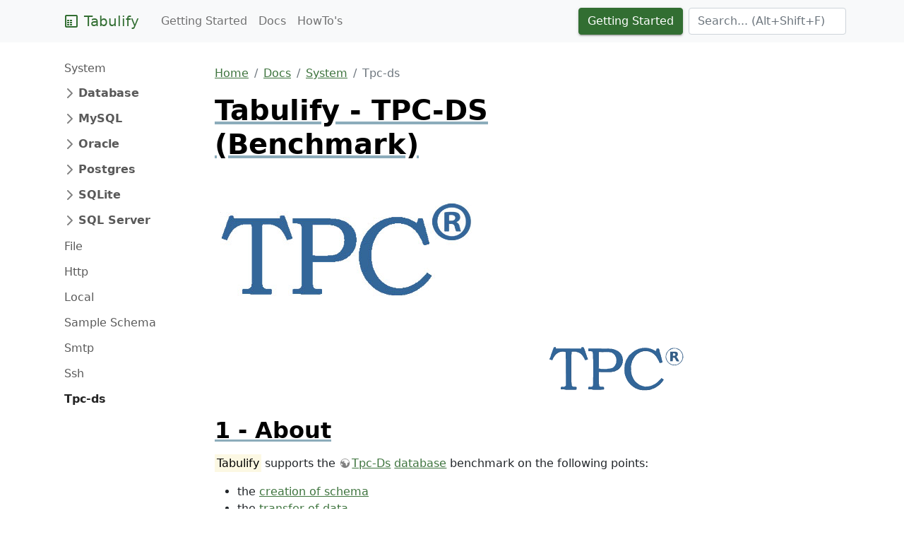

--- FILE ---
content_type: text/html;charset=UTF-8
request_url: https://www.tabulify.com/docs/system/tpcds
body_size: 25186
content:
<!doctype html>
<html lang="en" dir="ltr">
<head>
    <title>Tabulify - TPC-DS (Benchmark)</title>
<meta charset="utf-8">
<meta name="viewport" content="width=device-width, initial-scale=1">
<link href="https://www.tabulify.com/_media/favicon.ico?fetcher=raw&amp;tseed=1766086613" rel="shortcut icon"/><link type="image/png" href="https://www.tabulify.com/_media/favicon-32x32.png?fetcher=raw&amp;tseed=1766086613" rel="icon" sizes="32x32"/><link type="image/png" href="https://www.tabulify.com/_media/favicon-16x16.png?fetcher=raw&amp;tseed=1766086613" rel="icon" sizes="16x16"/><link type="image/png" href="https://www.tabulify.com/_media/apple-touch-icon.png?fetcher=raster&amp;tseed=1766086613" rel="apple-touch-icon" sizes="180x180"/><meta name="generator" content="DokuWiki"/>
<meta name="theme-color" content="#008800"/>
<meta name="robots" content="index,follow"/>
<meta name="keywords" content="tpc-ds,system,docs"/>
<meta property="og:url" content="https://www.tabulify.com/tabulify-tpc-ds-benchmark-eyr3zjjl"/>
<meta name="apple-mobile-web-app-title" content="Tabulify - Growing data proficiency of the world"/>
<meta name="application-name" content="Tabulify - Growing data proficiency of the world"/>
<meta http-equiv="content-security-policy" content="block-all-mixed-content"/>
<meta name="description" content="This page talks about the TPC-DS benchmark and how you can use it with Tabulify"/>
<meta property="og:description" content="This page talks about the TPC-DS benchmark and how you can use it with Tabulify"/>
<meta property="og:title" content="Tabulify - TPC-DS (Benchmark)"/>
<meta property="og:description" content="This page talks about the TPC-DS benchmark and how you can use it with Tabulify"/>
<meta property="og:site_name" content="Tabulify - Growing data proficiency of the world"/>
<meta property="article:published_time" content="2025-12-18T19:36:55+0000"/>
<meta property="article:modified_time" content="2025-12-18T19:36:53+0000"/>
<meta property="og:type" content="article"/>
<meta property="og:image:width" content="380"/>
<meta property="fb:app_id" content="486120022012342"/>
<meta property="og:locale" content="en_US_POSIX"/>
<meta name="generator" content="ComboStrap v1.25.4 (2025-08-15)"/>
<meta name="twitter:card" content="summary"/>
<meta name="twitter:title" content="Tabulify - TPC-DS (Benchmark)"/>
<meta name="twitter:creator" content="@combostrapweb"/>
<meta name="twitter:creator:id" content="1283330969332842497"/>
<meta name="twitter:description" content="This page talks about the TPC-DS benchmark and how you can use it with Tabulify"/>
<meta name="twitter:image" content="https://www.tabulify.com/_media/docs/system/tpc.png?fetcher=raster&amp;tseed=1766086613"/>
<meta name="twitter:image:alt" content="Tpc"/>
<meta name="twitter:dnt" content="on"/>
<meta name="twitter:widgets:csp" content="on"/>
<meta name="twitter:widgets:theme" content="light"/>
<meta name="twitter:widgets:border-color" content="#55acee"/>
<link rel="search" type="application/opensearchdescription+xml" href="/lib/exe/opensearch.php" title="Tabulify - Growing data proficiency of the world"/>
<link rel="start" href="/"/>
<link rel="contents" href="/docs/system/tpcds?do=index" title="Sitemap"/>
<link rel="manifest" href="/lib/exe/manifest.php"/>
<link rel="alternate" type="application/rss+xml" title="Recent Changes" href="/feed.php"/>
<link rel="alternate" type="application/rss+xml" title="Current namespace" href="/feed.php?mode=list&amp;ns=docs:system"/>
<link rel="alternate" type="text/html" title="Plain HTML" href="/_export/xhtml/docs/system/tpcds"/>
<link rel="alternate" type="text/plain" title="Wiki Markup" href="/_export/raw/docs/system/tpcds"/>
<link rel="canonical" href="https://www.tabulify.com/tabulify-tpc-ds-benchmark-eyr3zjjl"/>
<link rel="stylesheet" href="/lib/exe/css.php?t=dokuwiki&amp;tseed=e5f5012afc7886057c18cbe4c87d563b&amp;ano&amp;combo-theme-enabled"/>
<link class="snippet-prism-cs" href="https://cdnjs.cloudflare.com/ajax/libs/prism/1.25.0/plugins/toolbar/prism-toolbar.css" crossorigin="anonymous" integrity="sha256-kK4/JIYJUKI4Zdg9ZQ7FYyRIqeWPfYKi5QZHO2n/lJI=" rel="stylesheet"/>
<link class="snippet-prism-cs" href="https://cdnjs.cloudflare.com/ajax/libs/prism/1.25.0/plugins/command-line/prism-command-line.css" crossorigin="anonymous" integrity="sha256-UvoA9bIYCYQkCMTYG5p2LM8ZpJmnC4G8k0oIc89nuQA=" rel="stylesheet"/>
<link class="snippet-prism-cs" href="https://cdnjs.cloudflare.com/ajax/libs/prism/1.25.0/plugins/line-highlight/prism-line-highlight.min.css" crossorigin="anonymous" integrity="sha512-nXlJLUeqPMp1Q3+Bd8Qds8tXeRVQscMscwysJm821C++9w6WtsFbJjPenZ8cQVMXyqSAismveQJc0C1splFDCA==" rel="stylesheet"/>
<link class="snippet-prism-cs" href="https://cdnjs.cloudflare.com/ajax/libs/prism/1.25.0/plugins/line-numbers/prism-line-numbers.css" crossorigin="anonymous" integrity="sha256-ye8BkHf2lHXUtqZ18U0KI3xjJ1Yv7P8lvdKBt9xmVJM=" rel="stylesheet"/>
<link class="snippet-prism-cs" href="https://cdnjs.cloudflare.com/ajax/libs/prism/1.25.0/themes/prism.min.css" crossorigin="anonymous" integrity="sha256-ko4j5rn874LF8dHwW29/xabhh8YBleWfvxb8nQce4Fc=" rel="stylesheet"/>
<link class="snippet-bootstrap-cs" href="https://cdn.jsdelivr.net/npm/bootstrap@5.0.1/dist/css/bootstrap.min.css" crossorigin="anonymous" integrity="sha384-+0n0xVW2eSR5OomGNYDnhzAbDsOXxcvSN1TPprVMTNDbiYZCxYbOOl7+AMvyTG2x" rel="stylesheet"/>
<!--[if gte IE 9]><!-->
<script class="snippet-bootstrap-cs" src="https://cdn.jsdelivr.net/npm/@popperjs/core@2.9.2/dist/umd/popper.min.js" crossorigin="anonymous" integrity="sha384-IQsoLXl5PILFhosVNubq5LC7Qb9DXgDA9i+tQ8Zj3iwWAwPtgFTxbJ8NT4GN1R8p" defer=""></script>
<script class="snippet-bootstrap-cs" src="https://cdn.jsdelivr.net/npm/bootstrap@5.0.1/dist/js/bootstrap.min.js" crossorigin="anonymous" integrity="sha256-d+FygkWgwt59CFkWPuCB4RE6p1/WiUYCy16w1+c5vKk=" defer=""></script>
<script src="/lib/exe/jquery.php?tseed=f0349b609f9b91a485af8fd8ecd4aea4" defer="">/*<![CDATA[*/
/*!]]>*/</script>
<script >/*<![CDATA[*/var NS='docs:system';var JSINFO = {"navigation":"anonymous","move_renameokay":false,"move_allowrename":false,"canonical":":tpcds","id":"docs:system:tpcds","namespace":"docs:system","ACT":"show","useHeadingNavigation":1,"useHeadingContent":1};
/*!]]>*/</script>
<script src="/lib/exe/js.php?t=dokuwiki&amp;tseed=e5f5012afc7886057c18cbe4c87d563b&amp;wcacc=public" defer="">/*<![CDATA[*/
/*!]]>*/</script>
<script type="application/combo+cache+json">/*<![CDATA[*/{":docs:system:tpcds":{"metadata":{"result":true,"mtime":"2025-12-19T01:41:56+00:00","file":":5:5d687ed666ae75f4f8a0d83e0c1db1d8.metadata"},"i":{"result":true,"mtime":"2025-12-18T20:07:34+00:00","file":":5:5d687ed666ae75f4f8a0d83e0c1db1d8.i"},"xhtml":{"result":false,"mtime":"2025-12-19T01:41:56+00:00","file":":5:5d687ed666ae75f4f8a0d83e0c1db1d8.xhtml","dependency":[]}},":slot_header":{"metadata":{"result":true,"mtime":"2025-12-19T01:10:17+00:00","file":":0:0186231b8f2d024a6ae8e77d9ad28cad.metadata"},"xhtml":{"result":false,"mtime":"2025-12-19T01:41:56+00:00","file":":0:0186231b8f2d024a6ae8e77d9ad28cad.xhtml","dependency":[]},"snippet.json":{"result":false,"mtime":"2025-12-19T01:41:56+00:00","file":":0:0186231b8f2d024a6ae8e77d9ad28cad.snippet.json"},"i":{"result":true,"mtime":"2025-12-18T19:37:49+00:00","file":":0:0186231b8f2d024a6ae8e77d9ad28cad.i"}},":slot_footer":{"metadata":{"result":true,"mtime":"2025-12-18T19:37:49+00:00","file":":c:cd13bae93454129b83f3159a5a20e845.metadata"},"xhtml":{"result":false,"mtime":"2025-12-19T01:41:56+00:00","file":":c:cd13bae93454129b83f3159a5a20e845.xhtml","dependency":[]},"snippet.json":{"result":false,"mtime":"2025-12-19T01:41:56+00:00","file":":c:cd13bae93454129b83f3159a5a20e845.snippet.json"},"i":{"result":true,"mtime":"2025-12-18T19:37:49+00:00","file":":c:cd13bae93454129b83f3159a5a20e845.i"}},":slot_main_header":{"metadata":{"result":true,"mtime":"2025-12-18T19:37:54+00:00","file":":7:71d6177c6742193038ebeedb4b74bdaa.metadata"},"xhtml":{"result":false,"mtime":"2025-12-19T01:41:56+00:00","file":":e:ebf8e4eef7fff20493ff8333f0b3e8ae.xhtml","dependency":["requested_page","page_primary_meta"]},"deps.json":{"result":false,"mtime":"2025-12-19T01:41:56+00:00","file":":7:71d6177c6742193038ebeedb4b74bdaa.deps.json"},"i":{"result":true,"mtime":"2025-12-18T19:37:54+00:00","file":":7:71d6177c6742193038ebeedb4b74bdaa.i"}},":docs:slot_main_footer":{"metadata":{"result":true,"mtime":"2025-12-18T19:56:03+00:00","file":":9:951e3c2b8c2bea77b5bf8ceda3e35687.metadata"},"xhtml":{"result":false,"mtime":"2025-12-19T01:41:56+00:00","file":":1:10c0aba3b0a06ff43fd24ad62dbdbd47.xhtml","dependency":["backlinks","requested_page"]},"deps.json":{"result":false,"mtime":"2025-12-19T01:41:56+00:00","file":":9:951e3c2b8c2bea77b5bf8ceda3e35687.deps.json"},"i":{"result":true,"mtime":"2025-12-18T19:56:03+00:00","file":":9:951e3c2b8c2bea77b5bf8ceda3e35687.i"}},":docs:sidebar":{"metadata":{"result":true,"mtime":"2025-12-18T19:39:56+00:00","file":":f:f08fe1009793d1a9a308f6bb8ad617ae.metadata"},"xhtml":{"result":false,"mtime":"2025-12-19T01:41:56+00:00","file":":5:5140bba662a9bab055971b8489b7d16f.xhtml","dependency":["page_primary_meta","page_system","requested_namespace"]},"snippet.json":{"result":false,"mtime":"2025-12-19T01:41:56+00:00","file":":5:5140bba662a9bab055971b8489b7d16f.snippet.json"},"deps.json":{"result":false,"mtime":"2025-12-19T01:41:56+00:00","file":":f:f08fe1009793d1a9a308f6bb8ad617ae.deps.json"},"i":{"result":true,"mtime":"2025-12-18T19:39:56+00:00","file":":f:f08fe1009793d1a9a308f6bb8ad617ae.i"}}}
/*!]]>*/</script>
<script type="application/ld+json">/*<![CDATA[*/{
    "@context": "https://schema.org",
    "@type": "Article",
    "url": "https://www.tabulify.com/tabulify-tpc-ds-benchmark-eyr3zjjl",
    "headline": "Tabulify - TPC-DS (Benchmark)",
    "datePublished": "2025-12-18T19:36:55+00:00",
    "dateModified": "2025-12-18T19:36:53+00:00",
    "publisher": {
        "@type": "Organization",
        "name": "Tabulify - Growing data proficiency of the world",
        "logo": {
            "@type": "ImageObject",
            "url": "https://www.tabulify.com/_media/apple-touch-icon.png?fetcher=raster&amp;tseed=1766086613"
        }
    },
    "image": [
        {
            "@type": "ImageObject",
            "url": "https://www.tabulify.com/_media/docs/system/tpc.png?fetcher=raster&tseed=1766086613",
            "width": 380,
            "height": 164
        }
    ],
    "speakable": {
        "@type": "SpeakableSpecification",
        "xpath": [
            "/html/head/title",
            "/html/head/meta[@name='description']/@content"
        ]
    }
}
/*!]]>*/</script>
<script class="snippet-outline-anchor-cs" src="https://cdn.jsdelivr.net/npm/anchor-js@4.3.0/anchor.min.js" crossorigin="anonymous" integrity="sha256-LGOWMG4g6/zc0chji4hZP1d8RxR2bPvXMzl/7oPZqjs=" defer=""></script>
<script class="snippet-outline-anchor-cs">/*<![CDATA[*//* global anchors */
document.addEventListener('DOMContentLoaded', () => {
    anchors.options = {
        placement: 'right',
        icon: '#',
        class: 'anchor-cs',
        visible: "hover"
    };
    anchors
        .add(".outline-heading")
        .add("main section > h2")
        .add("main section > h3")
        .add("main section > h4")
        .add("main section > h5")
        .add("main section > h6")
});

/*!]]>*/</script>
<script class="snippet-combo-cs" src="/_media/library/combo/combo.min.js?drive=combo&amp;fetcher=raw&amp;tseed=1755278320" crossorigin="anonymous" defer=""></script>
<script class="snippet-lightbox-cs">/*<![CDATA[*/
window.addEventListener("DOMContentLoaded", function () {


    document.querySelectorAll(".lightbox-cs").forEach((lightBoxAnchor) => {

        let drag = false;

        lightBoxAnchor.addEventListener('mousedown', () => drag = false);
        lightBoxAnchor.addEventListener('mousemove', () => drag = true);

        /**
         * Click is an event that appears after mouseup
         */
        let startX;
        let startY;
        let delta = 6;
        lightBoxAnchor.addEventListener("click", async function (event) {
            // we open the lightbox on mouseup
            event.preventDefault();
        });
        lightBoxAnchor.addEventListener("mousedown", async function (event) {
            // capture the position to see if it's a drag or a click
            startX = event.pageX;
            startY = event.pageY;
        });

        lightBoxAnchor.addEventListener("mouseup", event => {
            const diffX = Math.abs(event.pageX - startX);
            const diffY = Math.abs(event.pageY - startY);
            if (diffX < delta && diffY < delta) {
                // A click
                openLightbox();
            }
        });
        let openLightbox = function () {

            const combo = /** @type {import('combo.d.ts')} */ (window.combo);
            let lightBoxId = combo.Html.toHtmlId(`combo-lightbox`);

            let lightBoxModel = combo.Modal.getOrCreate(lightBoxId);
            let src = lightBoxAnchor.getAttribute("href");
            let img = lightBoxAnchor.querySelector("img");
            let alt = "Image";
            if (img !== null && img.hasAttribute("alt")) {
                alt = img.getAttribute("alt");
            }
            let namespace = "-bs"
            const bootstrap = /** @type {import('bootstrap.d.ts')} */ (window.bootstrap);
            let bsVersion = parseInt(bootstrap.Modal.VERSION.substring(0, 1), 10);
            if (bsVersion < 5) {
                namespace = "";
            }

            let svgStyle = "max-height:95vh;max-width:95vw";
            if (src.match(/svg/i) !== null) {
                // a svg does not show without width
                // because the intrinsic svg can be tiny, we put a min with
                svgStyle += ';width: 100%;min-width: 75vw'
            }
            let dataDismissAttribute = `data${namespace}-dismiss`;
            let html = `
<button type="button" class="lightbox-close-cs" ${dataDismissAttribute}="modal" aria-label="Close">
    <span aria-hidden="true">&times;</span>
</button>
<img src="${src}" alt="${alt}" style="${svgStyle}"/>
`
            lightBoxModel
                .resetIfBuild()
                .centered()
                .addDialogStyle("max-width", "fit-content")
                .addBody(html)
                .addBodyStyle("padding", "0")
                .noFooter()
                .show();
        }
    });

});

/*!]]>*/</script>
<script class="snippet-prism-cs" src="https://cdnjs.cloudflare.com/ajax/libs/prism/1.25.0/components/prism-core.min.js" crossorigin="anonymous" integrity="sha256-vlRYHThwdq55dA+n1BKQRzzLwFtH9VINdSI68+5JhpU=" defer=""></script>
<script class="snippet-prism-cs" src="https://cdnjs.cloudflare.com/ajax/libs/prism/1.25.0/plugins/toolbar/prism-toolbar.min.js" crossorigin="anonymous" integrity="sha256-FyIVdIHL0+ppj4Q4Ft05K3wyCsYikpHIDGI7dcaBalU=" defer=""></script>
<script class="snippet-prism-cs" src="https://cdnjs.cloudflare.com/ajax/libs/prism/1.25.0/plugins/normalize-whitespace/prism-normalize-whitespace.min.js" crossorigin="anonymous" integrity="sha256-gBzABGbXfQYYnyr8xmDFjx6KGO9dBYuypG1QBjO76pY=" defer=""></script>
<script class="snippet-prism-cs" src="https://cdnjs.cloudflare.com/ajax/libs/prism/1.25.0/plugins/copy-to-clipboard/prism-copy-to-clipboard.min.js" crossorigin="anonymous" integrity="sha512-pUNGXbOrc+Y3dm5z2ZN7JYQ/2Tq0jppMDOUsN4sQHVJ9AUQpaeERCUfYYBAnaRB9r8d4gtPKMWICNhm3tRr4Fg==" defer=""></script>
<script class="snippet-prism-cs" src="https://cdnjs.cloudflare.com/ajax/libs/prism/1.25.0/plugins/show-language/prism-show-language.min.js" crossorigin="anonymous" integrity="sha256-Z3GTw2RIadLG7KyP/OYB+aAxVYzvg2PByKzYrJlA1EM=" defer=""></script>
<script class="snippet-prism-cs" src="https://cdnjs.cloudflare.com/ajax/libs/prism/1.25.0/plugins/command-line/prism-command-line.min.js" crossorigin="anonymous" integrity="sha256-9WlakH0Upf3N8DDteHlbeKCHxSsljby+G9ucUCQNiU0=" defer=""></script>
<script class="snippet-prism-cs" src="https://cdnjs.cloudflare.com/ajax/libs/prism/1.25.0/plugins/line-highlight/prism-line-highlight.min.js" crossorigin="anonymous" integrity="sha512-O5GVPBZIURR9MuNiCjSa1wNTL3w91tojKlgCXmOjWDT5a3+9Ms+wGsTkBO93PI3anfdajkJD0sJiS6qdQq7jRA==" defer=""></script>
<script class="snippet-prism-cs" src="https://cdnjs.cloudflare.com/ajax/libs/prism/1.25.0/plugins/line-numbers/prism-line-numbers.min.js" crossorigin="anonymous" integrity="sha256-K837BwIyiXo5k/9fCYgqUyA14bN4/Ve9P2SIT0KmZD0=" defer=""></script>
<script class="snippet-prism-cs" src="https://cdnjs.cloudflare.com/ajax/libs/prism/1.25.0/plugins/download-button/prism-download-button.min.js" crossorigin="anonymous" integrity="sha256-CQyVQ5ejeTshlzOS/eCiry40br9f4fQ9jb5e4qPl7ZA=" defer=""></script>
<script class="snippet-prism-cs">/*<![CDATA[*/window.addEventListener('load', (event) => {

    Prism.plugins.NormalizeWhitespace.setDefaults({
        'remove-trailing': true,
        'remove-indent': true,
        'left-trim': true,
        'right-trim': true,
    });

}); window.addEventListener('load', (event) => {

    Prism.plugins.NormalizeWhitespace.setDefaults({
        'remove-trailing': true,
        'remove-indent': true,
        'left-trim': true,
        'right-trim': true,
    });

}); window.addEventListener('load', (event) => {

    Prism.plugins.NormalizeWhitespace.setDefaults({
        'remove-trailing': true,
        'remove-indent': true,
        'left-trim': true,
        'right-trim': true,
    });

}); window.addEventListener('load', (event) => {

    Prism.plugins.NormalizeWhitespace.setDefaults({
        'remove-trailing': true,
        'remove-indent': true,
        'left-trim': true,
        'right-trim': true,
    });

}); window.addEventListener('load', (event) => {

    Prism.plugins.NormalizeWhitespace.setDefaults({
        'remove-trailing': true,
        'remove-indent': true,
        'left-trim': true,
        'right-trim': true,
    });

}); window.addEventListener('load', (event) => {

    Prism.plugins.NormalizeWhitespace.setDefaults({
        'remove-trailing': true,
        'remove-indent': true,
        'left-trim': true,
        'right-trim': true,
    });

}); window.addEventListener('load', (event) => {

    Prism.plugins.NormalizeWhitespace.setDefaults({
        'remove-trailing': true,
        'remove-indent': true,
        'left-trim': true,
        'right-trim': true,
    });

}); window.addEventListener('load', (event) => {

    Prism.plugins.NormalizeWhitespace.setDefaults({
        'remove-trailing': true,
        'remove-indent': true,
        'left-trim': true,
        'right-trim': true,
    });

}); window.addEventListener('load', (event) => {

    Prism.plugins.NormalizeWhitespace.setDefaults({
        'remove-trailing': true,
        'remove-indent': true,
        'left-trim': true,
        'right-trim': true,
    });

}); window.addEventListener('load', (event) => {

    Prism.plugins.NormalizeWhitespace.setDefaults({
        'remove-trailing': true,
        'remove-indent': true,
        'left-trim': true,
        'right-trim': true,
    });

});
/*!]]>*/</script>
<script class="snippet-prism-autoloader-cs" src="https://cdnjs.cloudflare.com/ajax/libs/prism/1.25.0/plugins/autoloader/prism-autoloader.min.js" crossorigin="anonymous" defer=""></script>
<script class="snippet-menubar-fixed-top-cs">/*<![CDATA[*/(function IIFE() {

    let bodyElementWasChanged = false;
    let fixedMenuSelector = `.navbar[data-type="fixed-top"]`;

    /**
     * anchor scroll:
     * Add the target style before anchor navigation
     * otherwise the content is below the menubar
     */
    window.addEventListener("DOMContentLoaded", function () {

        let fixedNavbar = document.querySelector(fixedMenuSelector)
        if (fixedNavbar == null) {
            return;
        }
        let offsetHeight = fixedNavbar.offsetHeight;
        // correct direct navigation via fragment to heading
        let style = document.createElement("style");
        style.classList.add("menubar-fixed-top")
        // textContent and not innerText (it adds br elements)
        style.textContent = `:target {
  scroll-margin-top: ${offsetHeight}px;
}`;
        document.head.appendChild(style);
    })

    /**
     * We do the work after the first scroll
     * to prevent a bad cls (content layout shift) metrics
     * from Google search
     */
    window.addEventListener("scroll", function () {

        if (bodyElementWasChanged) {
            return;
        }
        // Case on mobile when the menu is expanded
        // in this case, we don't calculate the offset
        // otherwise it would take the height of the menu bar
        let activeElement = document.activeElement;
        if(
            activeElement.classList.contains('navbar-toggler')
            && activeElement.getAttribute("aria-expanded")==="true"
        ){
            return;
        }
        bodyElementWasChanged = true;

        /**
         * The request animation frame is there to
         * update the class on the navbar and the padding on the
         * body at the same time to not have any layout shift
         */
        window.requestAnimationFrame(function () {
            let fixedNavbar = document.querySelector(fixedMenuSelector)
            if (fixedNavbar == null) {
                return;
            }
            let offsetHeight = fixedNavbar.offsetHeight;
            fixedNavbar.classList.add("fixed-top")
            // correct body padding
            document.body.style.setProperty("padding-top", offsetHeight + "px");
        });

    });
})();

/*!]]>*/</script>
<script class="snippet-combo-debounce-cs">/*<![CDATA[*/// noinspection ES6ConvertVarToLetConst
window.combos = (function (module){

    /**
     *
     * @param callBack - the function to debounce
     * @param interval - in ms
     * @param leadingExecution - if true, the execution happens before the interval
     * @returns {(function(): void)|*}
     */
    module.debounce = function (callBack, interval, leadingExecution = false) {

        // the schedule identifier, if it's not null/undefined, a callBack function was scheduled
        let timerId;

        return function () {

            // Does the previous run has schedule a run
            let wasFunctionScheduled = (typeof timerId === 'number');

            // Delete the previous run (if timerId is null, it does nothing)
            clearTimeout(timerId);

            // Capture the environment (this and argument) and wraps the callback function
            let funcToDebounceThis = this, funcToDebounceArgs = arguments;
            let funcToSchedule = function () {

                // Reset/delete the schedule
                clearTimeout(timerId);
                timerId = null;

                // trailing execution happens at the end of the interval
                if (!leadingExecution) {
                    // Call the original function with apply
                    callBack.apply(funcToDebounceThis, funcToDebounceArgs);
                }

            }

            // Schedule a new execution at each execution
            timerId = setTimeout(funcToSchedule, interval);

            // Leading execution
            if (!wasFunctionScheduled && leadingExecution) callBack.apply(funcToDebounceThis, funcToDebounceArgs);

        }

    }

    return module;
}(window.combos || {}));




/*!]]>*/</script>
<script class="snippet-combo-search-box-cs" src="/_media/snippet/js/combo-search-box.js?drive=combo&amp;fetcher=raw&amp;tseed=1755278320" crossorigin="anonymous" defer=""></script>
<script class="snippet-search-cs">/*<![CDATA[*/window.addEventListener('load', function () {


    let getSuggestedPagesAsAnchor = async function (searchTerm) {

        let formData = new URLSearchParams();
        formData.append('call', 'combo');
        formData.append('fetcher', 'page-search');
        formData.append('q', searchTerm);
        let response = await fetch(DOKU_BASE + 'lib/exe/ajax.php',
            {
                method: "POST",
                body: formData,
                headers: {
                    'Content-Type': 'application/x-www-form-urlencoded;charset=UTF-8'
                },
            });
        let htmlSuggestedPages = await response.json();
        if (!Array.isArray(htmlSuggestedPages)) {
            throw Error("The received suggest pages are not in a json array format");
        }
        let divContainer = document.createElement('div');
        for (let suggestPage of htmlSuggestedPages) {
            // Trim to never return a text node of whitespace as the result
            divContainer.insertAdjacentHTML('beforeend',suggestPage.trim())
        }
        return [...divContainer.childNodes];

    }
    combos.searchBox
        .create("internal-search-box", getSuggestedPagesAsAnchor)
        .init();

});
var DOKU_BASE='/';
/*!]]>*/</script>
<script class="snippet-combo-loader-cs">/*<![CDATA[*/// noinspection ES6ConvertVarToLetConst
var combos = (function (module) {
    module.loader = {
        loadExternalScript: function (src, integrity, clazz, callback) {
            let script = document.createElement('script');
            script.src = src; // Set the location of the script
            script.integrity = integrity;
            script.crossOrigin = "anonymous";
            script.referrerPolicy = "no-referrer";
            script.classList.add(clazz);
            script.addEventListener("load", callback);
            let head = document.querySelector("head");
            head.appendChild(script);
        },
        loadExternalStylesheet: function (href, integrity, clazz, callback) {
            let link = document.createElement('link');
            link.rel = "stylesheet"
            link.href = href;
            link.integrity = integrity;
            link.crossOrigin = "anonymous";
            link.classList.add(clazz);
            let head = document.querySelector("head");
            head.appendChild(link);
            link.addEventListener("load", callback);
        }
    };
    return module;
})(combos || {});

/*!]]>*/</script>
<script class="snippet-carrousel-cs" src="/_media/snippet/js/carrousel.js?drive=combo&amp;fetcher=raw&amp;tseed=1755278320" crossorigin="anonymous" defer=""></script>
<script class="snippet-page-explorer-tree-cs">/*<![CDATA[*/// Because we may redirect a canonical, the URL cannot be used to discover the id
window.addEventListener("load", function () {
    let currentId = JSINFO["id"];
    let currentIdParts = currentId.split(":").filter(el => el.length !== 0);
    document.querySelectorAll(".page-explorer-tree-cs").forEach(element => {
        let baseId = element.dataset.wikiId;
        let baseParts = baseId.split(":").filter(el => el.length !== 0);
        let processedIdArray = [];
        for (const [index, currentPart] of currentIdParts.entries()) {
            processedIdArray.push(currentPart);
            if (index < baseParts.length) {
                if (currentPart === baseParts[index]) {
                    continue;
                }
            }
            let processedId = processedIdArray.join(":")
            if (index < currentIdParts.length - 1) {
                let button = element.querySelector(`button[data-wiki-id='${processedId}']`);
                if (button != null) {
                    button.click();
                }
            } else {
                let link = element.querySelector(`a[data-wiki-id='${processedId}']`);
                if (link != null) {
                    link.classList.add("active");
                }
            }
        }
    });
});

/*!]]>*/</script>
<script class="snippet-template-cs">/*<![CDATA[*//**
 * Move the side slot in the toc area
 * on media larger than 992
 */
window.addEventListener("load", function () {
    let mediaListener = function (mediaQuery) {
        let side = document.getElementById("main-side");
        if (side === null) {
            // may be deleted if it does not exist
            return;
        }
        if (mediaQuery.matches) {
            if (side.parentElement.getAttribute("id") !== "main-toc") {
                let toc = document.getElementById("main-toc");
                toc.appendChild(side);
            }
        } else {
            if (side.previousElementSibling.getAttribute("id") !== "main-content") {
                let mainContent = document.getElementById("main-content");
                mainContent.insertAdjacentElement('afterend', side)
            }
        }
    }
    let minWidthMediaQuery = window.matchMedia('(min-width:992px)');
    mediaListener(minWidthMediaQuery);
    minWidthMediaQuery.addEventListener("change", mediaListener);
});

/*!]]>*/</script>
<!--<![endif]-->
<style class="snippet-outline-cs">.outline-heading-cs {
    background-color: inherit;
    /* The content will go outside of the parent
     The border will stop to the end of the content */
    /*noinspection CssInvalidPropertyValue*/
    /* The content may become so long that it goes outside the parent
    max width prevent it */
    max-width: 100%;
    text-decoration: underline #8cacbb solid;
    color: #000;
    font-weight: bold;
}

section.outline-level-3-cs, section.outline-level-4-cs, section.outline-level-5-cs, section.outline-level-6-cs {
    margin-left: 15px;
}

/* No margin left on small screen */
@media (min-width: 0px) and (max-width: 576px) {

    .outline-section-cs {
        margin-left: 0 !important;
    }

}

.outline-section-cs, .outline-header-cs {
    position: relative;
}


</style>
<style class="snippet-outline-heading-numbering-cs">#main-content { counter-reset: h2; }
#main-content > h2.outline-heading-cs { counter-increment: h2 1; counter-reset: h3 h4 h5 h6;}
#main-content > h3.outline-heading-cs { counter-increment: h3 1; counter-reset: h4 h5 h6;}
#main-content > h4.outline-heading-cs { counter-increment: h4 1; counter-reset: h5 h6;}
#main-content > h5.outline-heading-cs { counter-increment: h5 1; counter-reset: h6;}
#main-content > h6.outline-heading-cs { counter-increment: h6 1; }
#main-content section.outline-level-2-cs { counter-increment: h2; counter-reset: h3 h4 h5 h6;}
#main-content section.outline-level-3-cs { counter-increment: h3; counter-reset: h4 h5 h6;}
#main-content section.outline-level-4-cs { counter-increment: h4; counter-reset: h5 h6;}
#main-content section.outline-level-5-cs { counter-increment: h5; counter-reset: h6;}
#main-content h2.outline-heading-cs::before { content: "" counter(h2, decimal) " - \A"; }
#main-content h3.outline-heading-cs::before { content: "" counter(h2, decimal) "." counter(h3,decimal) " - \A"; }
#main-content h4.outline-heading-cs::before { content: "" counter(h2, decimal) "." counter(h3,decimal) "." counter(h4,decimal) " - \A"; }
#main-content h5.outline-heading-cs::before { content: "" counter(h2, decimal) "." counter(h3,decimal) "." counter(h4,decimal) "." counter(h5,decimal) " - \A"; }
#main-content h6.outline-heading-cs::before { content: "" counter(h2, decimal) "." counter(h3,decimal) "." counter(h4,decimal) "." counter(h5,decimal) "." counter(h6,decimal) " - \A"; }</style>
<style class="snippet-heading-cs">h1, h2, h3, h4, h5, h6 {
    /** same as p */
    margin-bottom: 1rem;
}
</style>
<style class="snippet-lightbox-cs">.lightbox-close-cs {

    background-color: transparent;
    border: 0;
    font-size: 1.5rem;
    font-weight: 700;
    line-height: 1;
    color: #000;
    text-shadow: 0 1px 0 #fff;
    opacity: .5;
    position: absolute;
    right: 1.5rem;
    top: 1.5rem;

}
</style>
<style class="snippet-link-cs">a.link-external:not(.btn):not(.nav-link):not(.dropdown-item) {
    background-image: url([data-uri]);
    background-repeat: no-repeat;
    background-position: 0 center;
    padding: 0 0 0 18px;
}

a.link-mail:not(.btn):not(.nav-link):not(.dropdown-item) {
    background-image: url([data-uri]);
    background-repeat: no-repeat;
    background-position: 0 center;
    padding: 0 0 0 18px;
}
</style>
<style class="snippet-anchor-cs">.link-primary {
    color: var(--bs-link-color)
}

.link-primary:hover {
    color: var(--bs-link-hover-color)
}

#page-main a {
    color: var(--bs-link-color)
}

#page-main a:hover {
    color: var(--bs-link-hover-color)
}

#page-footer a {
    color: var(--bs-link-color)
}

@media (prefers-reduced-motion: reduce) {
    .anchorjs-link {
        transition: none
    }
}
</style>
<style class="snippet-prism-cs">/* no margin at the bottom / to close to the next paragraph */
.code-toolbar { margin-bottom: 1rem }
</style>
<style class="snippet-note-cs">/* p and ul have a default bottom margin via the default browser stylesheet that makes the content not in the middle */
.note-cs p:last-child { margin-bottom: 0; }
.note-cs ul:last-child { margin-bottom: 0; }
</style>
<style class="snippet-brand-current-link-solid-cs">.brand-current-link-solid-cs {
    padding:0.375rem 0.375rem;
    vertical-align:middle;
    display:inline-block;
    color:#326e32!important;
}</style>
<style class="snippet-dokuwiki-cs">/**
 * A stylesheet to fight the dokuwiki template css rules
 *
 * Reversing Bad height default: https://github.com/splitbrain/dokuwiki/issues/3690
 * In all.css
 */
.svg-cs { height: auto; }

.blockquote-cs { padding: initial }
</style>
<style class="snippet-shadow-cs">.shadow-md {
    box-shadow: 0 3px 1px -2px rgba(0, 0, 0, 0.2), 0 2px 2px 0 rgba(0, 0, 0, 0.14), 0 1px 5px 0 rgba(0, 0, 0, 0.12);
}

[class*='shadow'] {
    transition: .2s;
    transition-property: color, box-shadow;
}
</style>
<style class="snippet-bar-cs">.bar {
    position: relative;
    overflow: auto;
    margin: 0;
    width: 100%;
    display: block;
    border-radius: 0; /* not rounded */
}



</style>
<style class="snippet-hero-cs">@media (max-width:576px) {

    .hero-sm {
        padding: 1rem 1rem
    }

    .hero-md {
        padding: 2rem 1rem;
    }

    .hero-xl {
        padding: 4rem 1rem;
    }

    .hero-lg {
        padding: 3rem 1rem;
    }

}

@media (min-width: 576px) {

    .hero-sm {
        padding: 1rem 1rem
    }

    .hero-md {
        padding: 2rem 1rem;
    }

    .hero-lg {
        padding: 3rem 1rem;
    }

    .hero-xl {
        padding: 4rem 1rem;
    }

}

@media (min-width: 768px) {

    .hero-sm {
        padding: 2rem 1rem;
    }

    .hero-md {
        padding: 4rem 2rem;
    }

    .hero-lg {
        padding: 6rem 3rem;
    }

    .hero-xl {
        padding: 8rem 4rem;
    }

}
</style>
<style class="snippet-display-none-if-empty-text-slot_main_header-1-cs">#text-slot_main_header-1:empty {  display: none; }</style>
<style class="snippet-carrousel-cs">.carrousel-cs {
    padding: 0;
}

@media (min-width:  576px) {
    .carrousel-cs {
        padding: 1rem;
    }
}


.glide__arrow--left{
    left:-1rem;
}
.glide__arrow--right{
    right:-1rem;
}

.glide__arrow {
    position: absolute;
    display: block;
    top: 50%;
    z-index: 2;
    color: white;
    text-transform: uppercase;
    padding: 9px 12px;
    background-color: transparent;
    border: none;
    text-shadow: 0 0.25em 0.5em rgba(0, 0, 0, 0.1);
    opacity: 1;
    cursor: pointer;
    transition: opacity 150ms ease, border 300ms ease-in-out;
    line-height: 1;
}

@media (min-width:  576px) {
    .glide__arrow {
        border: 2px solid rgba(255, 255, 255, 0.5);
        box-shadow: 0 0.25em 0.5em 0 rgba(0, 0, 0, 0.1);
        border-radius: 4px;
    }
}


.glide__arrow:focus {
    outline: none;
}
.glide__arrow:hover {
    border-color: white;
}
.glide__bullets {
    list-style: none;
    position: absolute;
    z-index: 2;
    bottom: 0;
    left: 50%;
    transform: translate(-50%, 0);
}
.glide__bullet {
    background-color: rgba(0, 0, 0, 0.3);
    width: 9px;
    height: 9px;
    padding: 0;
    border-radius: 50%;
    border: 2px solid transparent;
    transition: all 300ms ease-in-out;
    cursor: pointer;
    line-height: 0;
    box-shadow: 0 0.25em 0.5em 0 rgba(0, 0, 0, 0.1);
    margin: 0 0.25em;
    vertical-align: sub;
}
.glide__bullet--active {
    background-color: black;
}
.glide__bullet:hover {
    background-color: rgba(0, 0, 0, 0.3);
}
</style>
<style class="snippet-card-cs">.card-cs { margin-bottom: 1rem; }
/** Bootstrap has a margin bottom that is not welcome in a card **/
.card-cs > table { margin-bottom: 0; }

/** No card-cs ui/li styling because it is also used for menu such as tabs if there is a list in the card,
 * there should be a more specific selection
 */
</style>
<style class="snippet-page-explorer-tree-cs">.page-explorer-tree-cs {
    overflow: auto;
    font-weight: 600;
    padding-bottom: 1rem;
    padding-top: .25rem;
    padding-left: 1px;
}

.page-explorer-tree-cs ul {
    list-style: none;
    padding-left: 1rem;
}

.page-explorer-tree-cs > ul {
    padding-left: 0;
}

.page-explorer-tree-cs li {
    margin-bottom: .25rem;
}


.page-explorer-tree-cs img, .page-explorer-tree-cs svg {
    vertical-align: bottom;
}

/* Give space when the mouse is over the link */
.page-explorer-tree-cs a {
    padding: .1875rem .5rem;
    margin-top: .125rem;
    color: rgba(0, 0, 0, 0.65);
    text-decoration: none;
    align-items: center;
    display: inline-flex;
    font-weight: 400;
}


@media (max-width: 768px) {
    .page-explorer-tree-cs > ul {
        padding: 1.5rem .75rem;
        background-color: #f8f9fa;
        border-bottom: 1px solid #e9ecef
    }
}

.page-explorer-tree-cs a {
    color: rgba(0, 0, 0, 0.65);
    text-decoration: none
}

.page-explorer-tree-cs .btn {
    padding: .25rem .5rem;
    font-weight: 600;
    color: rgba(0, 0, 0, 0.65);
    background-color: transparent;
    border: 0;
    display: inline-flex;
    text-align: left;
}

.page-explorer-tree-cs .btn:hover, .page-explorer-tree-cs .btn:focus {
    color: rgba(0, 0, 0, 0.85);
    background-color: rgba(121, 82, 179, 0.1)
}

.page-explorer-tree-cs .btn:focus {
    box-shadow: 0 0 0 1px rgba(121, 82, 179, 0.7)
}

.page-explorer-tree-cs .btn::before {
    width: 1.25em;
    line-height: 0;
    content: url("data:image/svg+xml,%3csvg xmlns='http://www.w3.org/2000/svg' width='16' height='16' viewBox='0 0 16 16'%3e%3cpath fill='none' stroke='rgba%280,0,0,.5%29' stroke-linecap='round' stroke-linejoin='round' stroke-width='2' d='M5 14l6-6-6-6'/%3e%3c/svg%3e");
    transition: transform 0.35s ease;
    transform-origin: .5em 50%
}

.page-explorer-tree-cs .btn[aria-expanded="true"] {
    color: rgba(0, 0, 0, 0.85)
}

.page-explorer-tree-cs .btn[aria-expanded="true"]::before {
    transform: rotate(90deg)
}


@media (prefers-reduced-motion: reduce) {
    .page-explorer-tree-cs .btn::before {
        transition: none
    }
}

.page-explorer-tree-cs a:hover, .page-explorer-tree-cs a:focus {
    color: rgba(0, 0, 0, 0.85);
    background-color: rgba(121, 82, 179, 0.1)
}

.page-explorer-tree-cs .active {
    font-weight: 600;
    color: rgba(0, 0, 0, 0.85)
}
</style>
<style class="snippet-template-cs">main > *, #page-core {
    min-width: 0; /** not auto */
}


@media (min-width: 768px) {

    #page-core {
        display: grid;
        gap: 1.5rem;
        grid-template-areas: "page-side page-main";
        grid-template-columns: minmax(min-content,1fr) 3fr;
        align-content: flex-start
    }

    #page-side {
        grid-area: page-side;
    }

    #page-main {
        grid-area: page-main;
    }

}


@media (min-width: 992px) {

    #page-core {
        grid-template-columns: minmax(min-content,1fr) 5fr;
    }

    main {

        grid-area: page-main;
        display: grid;
        grid-template-columns: [main] 7fr [side] minmax(auto,2fr);
        grid-auto-flow: row;
        gap: 1rem;
        grid-template-areas: unset;
        margin-left: 1rem;
        margin-right: 1rem;
        align-content: flex-start

    }

    #main-toc {
        grid-column: side;
        grid-row: 1 / span 5;
        position: sticky;
        top: 5rem;
        z-index: 2;
        height: calc(100vh - 5rem);
        overflow-y: auto;
    }

    #main-header {
        grid-column: main;
    }

    #main-content {
        grid-column: main;
    }

    #main-footer {
        grid-column: main;
    }

    #main-side {
        grid-area: unset;
    }

}
</style>
<style class="snippet-dokuwiki-smiley-cs">/** Smiley */
img.smiley { max-height: 1.2em; }
</style>

    <style>
        :root {
            --bs-primary: #326e32;
            --bs-link-color: #3e743e;
            --bs-link-hover-color: #076f07;
            --cs-primary-color-text: #3e743e;
            --cs-primary-color-text-hover: #076f07;
        }
        .btn-primary {
            --bs-btn-bg: #326e32;
            --bs-btn-border-color: #326e32;
        }
    </style>
<!--suppress CssUnusedSymbol -->
<style>
    .page-side-toggle:not(.collapsed) .page-side-expand {
        display: none;
    }
    .page-side-toggle .page-side-expand {
        display: inline-block;
    }
    .page-side-toggle:not(.collapsed) .page-side-collapse {
        display: inline-block;
    }
    .page-side-toggle .page-side-collapse {
        display: none;
    }
    #page-side-control {
        border: 1px solid #dee2e6;
        border-radius: 0.375rem;
        padding: 0.375rem 0.75rem;
        color: #6c757d;
        font-size: smaller;
    }
</style>
</head>
<body class="dokuwiki mode_show tpl_dokuwiki    position-relative default-holy-cs">
<header id="page-header" class="d-print-none mb-3">
        <nav class="navbar navbar-expand-md navbar-light" data-type="fixed-top" style="background-color:var(--bs-light)">
<div class="container"><a class="btn brand-current-link-solid-cs navbar-brand link-cs link-brand-cs" href="https://www.tabulify.com/" title="Tabulify" accesskey="h">
<svg xmlns="http://www.w3.org/2000/svg" viewBox="0 0 24 24" data-name="file-table-box-outline" width="24" height="24" fill="currentColor" class="svg-cs d-inline-block align-text-top svg-icon-cs"><path d="M19 3H5C3.89 3 3 3.89 3 5V19C3 20.11 3.89 21 5 21H19C20.11 21 21 20.11 21 19V5C21 3.89 20.11 3 19 3M19 19H5V5H19V19M9 18H6V16H9V18M13 18H10V16H13V18M9 15H6V13H9V15M13 15H10V13H13V15M9 12H6V10H9V12M13 12H10V10H13V12Z" class="file-table-box-outline-0"/></svg>
Tabulify
</a>
<button class="navbar-toggler" type="button" data-bs-toggle="collapse" data-bs-target="#navbarcollapse" aria-controls="navbarcollapse" aria-expanded="false" aria-label="Toggle navigation">
<span class="navbar-toggler-icon"></span>
</button>
<div id="navbarcollapse" class="collapse navbar-collapse"><ul class="navbar-nav me-auto">

<li class="nav-item"><a class="link-internal nav-link link-cs" data-wiki-id="howto:getting_started:getting_started" href="/learn-tabulify-in-10-steps-3y0r3vvl" title="tabulifydata processingdata deliverytabul    learn    guide you through the data concepts   and show you how to perform basic data operations      tabulify      Step 1 - Tabulify Installation">Getting Started</a></li>
<li class="nav-item"><a class="link-internal nav-link link-cs" data-wiki-id="docs:docs" href="/tabulify-documentation-i197p3ol" title="Welcome to the documentation of Tabulify. This section regroups all reference documentation.    If you are new to Tabulify, we recommend to follow the getting started guide   If you search The how-to or step by step, they have their own section:">Docs</a></li>
<li class="nav-item"><a class="link-internal nav-link link-cs" data-wiki-id="howto:howto" href="/tabulify-howto-s-cxatowk8" title="This section regroups all HowTo that show you how to do step by step">HowTo&apos;s</a></li>
</ul>

<a class="link-internal btn btn-primary me-2 mb-2 mt-2 mb-lg-0 mt-lg-0 shadow-md link-cs link-primary-cs" data-wiki-id="howto:getting_started:getting_started" href="/learn-tabulify-in-10-steps-3y0r3vvl" title="tabulifydata processingdata deliverytabul    learn    guide you through the data concepts   and show you how to perform basic data operations      tabulify      Step 1 - Tabulify Installation" role="button" style="color:#fff;background-color:#326e32;border-color:#326e32">Getting Started</a>
<form
    id="dw__search"
    action="/start"
    accept-charset="utf-8"
    method="get"
    role="search"
    class="search-cs d-flex align-middle mb-0 mr-0 pr-0 pl-3"
    >
<input type="hidden" name="do" value="search" />
<input type="hidden" name="id" value="docs:system:tpcds" />
<label class="visually-hidden" for="internal-search-box">Search Term</label>
<input class="edit form-control" type="text" id="internal-search-box"  name="q"  placeholder="Search... (Alt+Shift+F)" autocomplete="off" accesskey="f" title="[F]"/>
</form></div>


</div></nav>
    </header>
<div id="page-core" class="container position-relative">
    <aside id="page-side" class="d-print-none">
<button id="page-side-control" class="btn page-side-toggle d-md-none collapsed mb-3" type="button"
        data-bs-toggle="collapse" data-bs-target="#page-side-collapsable" aria-controls="page-side-collapsable"
        aria-expanded="false" aria-label="Toggle Page Side">
            <span class="page-side-expand">
                <svg xmlns="http://www.w3.org/2000/svg" width="18" height="18"
                     fill="currentColor"
                     viewBox="0 0 16 16">
                    <title>Expand</title>
                    <path fill-rule="evenodd"
                          d="M1 8a.5.5 0 0 1 .5-.5h13a.5.5 0 0 1 0 1h-13A.5.5 0 0 1 1 8zM7.646.146a.5.5 0 0 1 .708 0l2 2a.5.5 0 0 1-.708.708L8.5 1.707V5.5a.5.5 0 0 1-1 0V1.707L6.354 2.854a.5.5 0 1 1-.708-.708l2-2zM8 10a.5.5 0 0 1 .5.5v3.793l1.146-1.147a.5.5 0 0 1 .708.708l-2 2a.5.5 0 0 1-.708 0l-2-2a.5.5 0 0 1 .708-.708L7.5 14.293V10.5A.5.5 0 0 1 8 10z"></path>
                </svg>
                Expand Sidebar
                </span>
    <span class="page-side-collapse">
                <svg xmlns="http://www.w3.org/2000/svg" width="18" height="18"
                     fill="currentColor" viewBox="0 0 16 16">
                    <title>Collapse</title>
                    <path fill-rule="evenodd"
                          d="M1 8a.5.5 0 0 1 .5-.5h13a.5.5 0 0 1 0 1h-13A.5.5 0 0 1 1 8zm7-8a.5.5 0 0 1 .5.5v3.793l1.146-1.147a.5.5 0 0 1 .708.708l-2 2a.5.5 0 0 1-.708 0l-2-2a.5.5 0 1 1 .708-.708L7.5 4.293V.5A.5.5 0 0 1 8 0zm-.5 11.707l-1.146 1.147a.5.5 0 0 1-.708-.708l2-2a.5.5 0 0 1 .708 0l2 2a.5.5 0 0 1-.708.708L8.5 11.707V15.5a.5.5 0 0 1-1 0v-3.793z"></path>
                </svg>
                Collapse Sidebar
            </span>
</button>
<div id="page-side-collapsable" class="collapse d-md-block">
    <nav class="page-explorer-cs page-explorer-tree-cs" id="page-explorer-sidebar-1" data-wiki-id="docs:system:">
<ul>
<li class="page-explorer-tree-home-cs"><a class="link-internal link-cs" data-wiki-id="docs:system:system" href="/systems-zwx0b4ed" title="For Tabulify, a system is where you can:    store data resources   and execute executables (optionally)">System</a></li><li><button class="btn align-items-center rounded" data-bs-target="#page-explorer-docssystemdatabase-sidebar-1-cs" data-bs-toggle="collapse" data-wiki-id="docs:system:database:" aria-expanded="false">Database</button><div class="collapse" id="page-explorer-docssystemdatabase-sidebar-1-cs"><ul><li class="page-explorer-tree-home-cs"><a class="link-internal link-cs" data-wiki-id="docs:system:database:database" href="/database-system-ihaeqwzs" title="A  database is a type of system that stores its data in a table fashion and understands SQL statements.  You can:    add/create/update database connections parameters   perform perf operation on a SQL query   perform operation on a table   perform operation on a schema   manage foreign keys (ie relation between tables)  Sample relational schema    For the supported database, Tabulify introduces a layer that:    corrects the driver mistakes   and/or implements the…">Database</a></li><li class="page-explorer-tree-page-cs"><a class="link-internal link-cs" data-wiki-id="docs:system:database:connection_attributes" href="/sql-connection-attributes-9ckr6mff" title="All database system supports the standard connection attributes and the following attributes:  Name  Description  Default value  BUILDER_CACHE_ENABLED  A builder cache  true  NAME_QUOTING_ENABLED  Enable quoting of SQL name identifier  true  DRIVER  The Jdbc Driver Class BUILDER_CACHE_ENABLEDbuilder cachdependencieschar&quot;char&quot;NAME_QUOTING_ENABLEOracleSQL SELECTselect cat_idselect &quot;cat_id&quot;Oracle Ref">Connection Attributes</a></li><li class="page-explorer-tree-page-cs"><a class="link-internal link-cs" data-wiki-id="docs:system:database:jdbc_escape" href="/jdbc-escape-syntax-dglypllj" title="is Java syntaxes sugar on top of SQL.  It&apos;s a templating function that permits to translate SQL clause into the different database SQL flavor.  ?parameter    For example, you can call a stored procedure with this escaped SQL syntax  and it will be translated by the database (not by tabulify) tostored procedurscalar functionconcatSubstringUpperJDBC specification section Scalar functionouter-joinlimit clauseJDBC Specification JSR 22113.4 Escape SyntaxDirect PDF Link">Jdbc Escape</a></li><li class="page-explorer-tree-page-cs"><a class="link-internal link-cs" data-wiki-id="docs:system:database:query_metadata_detection" href="/query-metadata-detection-1hp54ju9" title="Because a select statement is an runtime resource, if the columns are not defined in a data definition, Tabulify would need to execute it to get and parse the response.  That&apos;s not optimal for performance reason.  So, we have implemented the below cheap detection methods to get thecolumnsdescribeDESCRIBEfalse-equality1=0parsingselect  fromruntimmetadata columnsselecSql Serverorder bvieSql Prepared StatementroundRuntimmetadata columnslazilyselect statementd_week_seq1r…">Query Metadata Detection</a></li><li class="page-explorer-tree-page-cs"><a class="link-internal link-cs" data-wiki-id="docs:system:database:sql_parameterized_statement" href="/sql-parameterized-statement-tuxm0rh8" title="A Parameterized Statement is a SQL statement templated with arguments called   They are runtime where    the  are the arguments   the  (? or $N) is where the parameter value is applied                  An analytics SQL Select statement with 1 placeholder (ie 1 parameter)  DML insertplaceholderstored procedureplaceholdersPostgres calljdbc escapingSQL ParameterDML statementSQL StatementParametersbinSQL requestparameterSQL Request manifestvaluenulltypdata ty…">Sql Parameterized Statement</a></li><li class="page-explorer-tree-page-cs"><a class="link-internal link-cs" data-wiki-id="docs:system:database:sql_procedure" href="/sql-procedure-8uan91fs" title="A  is a database unit of execution written in a procedural language (PL) designed to embrace SQL statements within its syntax.    Tabulify supports the 2 kind of procedures:    a stored procedure (ie stored in the database)   a anonymous block procedure (ie written in a SQL script)    The procedural language syntax is database dependent and is generally designed to embrace SQL statements within its syntax.SELECTINSERTBEGINENdatabasMySQLStored RoutinOracleOracle PL/SQPostgresPL/p…">Sql Procedure</a></li><li class="page-explorer-tree-page-cs"><a class="link-internal link-cs" data-wiki-id="docs:system:database:sql_resources" href="/database-resources-sql-objects-nbyqa4nn" title="Tabulify support the following SQL resource:  Media Type  Default  Link  sql/schema  sql/catalog   schema/catalog  sql/table  Yes  table  sql/view   view  sql/request   sql request  sql/system-view   System View  sql/system-table   System Table  sql/alias   Alias  sql/synonym   Synonym    If a media type is not specified, the default type associated is table.">Sql Resources</a></li><li class="page-explorer-tree-page-cs"><a class="link-internal link-cs" data-wiki-id="docs:system:database:sql_statement" href="/sql-statements-s2avdadl" title="are the language of a database.  A SQL file contains one or more SQL statements that are  send to the database.      In SQL, statements are classified by subset. The most known are:    Data Manipulation Language (DML) (select, update, insert, merge)   Data Definition Language (DDL) (create, alter, drop)   Data Control Language (DCL) (grant/revokeSQL filSQL modesubsetSqlite PragmaSqlite Pragma functionPRAGMA analysis_limit = NSQL filSQL modenameSQL Statemenparameterizeparamet…">Sql Statement</a></li></ul></div></li><li><button class="btn align-items-center rounded" data-bs-target="#page-explorer-docssystemmysql-sidebar-1-cs" data-bs-toggle="collapse" data-wiki-id="docs:system:mysql:" aria-expanded="false">MySQL</button><div class="collapse" id="page-explorer-docssystemmysql-sidebar-1-cs"><ul><li class="page-explorer-tree-home-cs"><a class="link-internal link-cs" data-wiki-id="docs:system:mysql:mysql" href="/mysql-asizgoan" title="is a relational database system that is supported as source and target.    To follow the Howto, you need to start a  container database.   The steps by steps are available on this page:     See       In MySQL  :    SQL Catalog are called  database   SQL Schema are not supported  Because Tabulify is data source agnostic, a  Cataloschemaarticleinsert on conflicupsert operationon duplicate key updat5.7">MySQL</a></li><li class="page-explorer-tree-page-cs"><a class="link-internal link-cs" data-wiki-id="docs:system:mysql:data_type" href="/mysql-data-type-support-2ubof92j" title="This page regroups information  data type support for MySQL in Tabulify.    Below is the list of data type of the mysql howto connection printed with the connection type command.      See     We support all &lt;https://dev.mysql.com/doc/refman/8.4/en/integer-types.html&gt;integer types included the extra non standard &lt;https://dev.mysql.com/doc/refman/8.4/en/integer-types.html&gt;mediumint type.    We follow MySQL that treats REAL as a synonym for DOUBLE PRECISIONREAL_AS_FL…">Data Type</a></li><li class="page-explorer-tree-page-cs"><a class="link-internal link-cs" data-wiki-id="docs:system:mysql:text" href="/mysql-text-data-type-oceosuk4" title="This page talks  character data type support for MySQL      MySql encodes all string  in unicode, therefore there is no national data type and we translate them:    NVARCHAR as VARCHAR   NCHAR as CHAR    We set the VARCHAR_DEFAULT_PRECISION  to 2000 by default to avoid the Row size too large error.  Example, 4 varchar with the maximum allowed of 21844varcharTEXTBLOBTEXTTINYTEXT2558(28 - 1)TEXT65,53564kb16(216 - 1)MEDIUMTEXT16,777,21516MB24(224 - 1)LONGTEX…">Text</a></li></ul></div></li><li><button class="btn align-items-center rounded" data-bs-target="#page-explorer-docssystemoracle-sidebar-1-cs" data-bs-toggle="collapse" data-wiki-id="docs:system:oracle:" aria-expanded="false">Oracle</button><div class="collapse" id="page-explorer-docssystemoracle-sidebar-1-cs"><ul><li class="page-explorer-tree-home-cs"><a class="link-internal link-cs" data-wiki-id="docs:system:oracle:oracle" href="/oracle-database-f88rp496" title="Tabulify supports the  &lt;https://www.oracle.com/database/&gt;Oracle relational database as a system  TabulifyLearning Guide        The &lt;https://www.oracle.com/database/technologies/appdev/jdbc-downloads.html&gt;driver version used is the 23.7.0.25.01      We disable quoted identifier by setting by default the NAME_QUOTING_ENABLED parameter to false for Oracle.  Why ?    Because it requires you to put always the quotation mark even in a SQL SELECT which is crazy.    You can&apos;t write select cat_idsele…">Oracle</a></li><li class="page-explorer-tree-page-cs"><a class="link-internal link-cs" data-wiki-id="docs:system:oracle:data_type" href="/oracle-data-type-support-ms94jp18" title="This page regroups the oracle data type support information.  We supports this 2 kind of data type:    the built-in Oracle data type.   the ANSI data type (that are mapped to the built-in data types)    Below is the list of data type supported by the howto oracle connection printed by theconnection typeANSI data typeSQL integerNUMERIC(pansi integercreate tablenumberprecisionscaldata generationnumbeinteger typeOracle DATANSI SQL DATEANSI Timestamp(0data generationo…">Data Type</a></li></ul></div></li><li><button class="btn align-items-center rounded" data-bs-target="#page-explorer-docssystempostgres-sidebar-1-cs" data-bs-toggle="collapse" data-wiki-id="docs:system:postgres:" aria-expanded="false">Postgres</button><div class="collapse" id="page-explorer-docssystempostgres-sidebar-1-cs"><ul><li class="page-explorer-tree-home-cs"><a class="link-internal link-cs" data-wiki-id="docs:system:postgres:postgres" href="/postgresql-pkcuerl9" title="Tabulify supports the  &lt;https://www.postgresql.org/&gt;Postgresql relational database  TabulifyLearning Guide    See:           See       We use the driver 42.2.16 that supports  8.2 or newer    We support the version supported of the &lt;https://www.postgresql.org/support/versioning/&gt;postgres versioning scheme.  For version no more supported, contact us">Postgres</a></li><li class="page-explorer-tree-page-cs"><a class="link-internal link-cs" data-wiki-id="docs:system:postgres:connection" href="/postgres-connection-fp12jhcb" title="This page talks  Postgres connection.  You can:    use the postgres howto connection to get quickly a Postgres database and a connection   or create your own connection  The section below shows you how to create and customize your own connection.    To create a PostgreConfiguration VaulconnectionmyPostgrepassword valueMY_PASSWORD_ENenvironment variabltabul add command of the connection modulepostgresConnectionNameOfficial documentationnative connection propertieco…">Connection</a></li><li class="page-explorer-tree-page-cs"><a class="link-internal link-cs" data-wiki-id="docs:system:postgres:data_type" href="/postgres-data-type-support-z3adbcca" title="This page is  the data type support in Postgres    Below is the list of data type of the Postgres Howto connection printed with the connection type command.    The reference can found on the &lt;https://www.postgresql.org/docs/current/datatype.html&gt;Postgres Data Type page.    The sql CLOB data type is not supported by PostgreSql. (ie the CLOB feature (T041-02) is in &lt;https://www.postgresql.org/docs/current/unsupported-features-sql-standard.html&gt;the unsupported Features).  Tabulify transform th…">Data Type</a></li><li class="page-explorer-tree-page-cs"><a class="link-internal link-cs" data-wiki-id="docs:system:postgres:table_size" href="/postgres-table-size-pvcpngtx" title="The resource size returned is:    the total disk space used by the specified table,    including all indexes and TOAST data.   Specifically, we returns the result of the &lt;https://www.postgresql.org/docs/current/functions-admin.html&gt;pg_total_relation_size .">Table Size</a></li></ul></div></li><li><button class="btn align-items-center rounded" data-bs-target="#page-explorer-docssystemsqlite-sidebar-1-cs" data-bs-toggle="collapse" data-wiki-id="docs:system:sqlite:" aria-expanded="false">SQLite</button><div class="collapse" id="page-explorer-docssystemsqlite-sidebar-1-cs"><ul><li class="page-explorer-tree-home-cs"><a class="link-internal link-cs" data-wiki-id="docs:system:sqlite:sqlite" href="/sqlite-xrvnpuho" title="Tabulify supports the &lt;https://www.sqlite.org/index.html&gt;sqlite relational database as a system  TabulifyLearning Guide    See     The driver used is the &lt;https://github.com/xerial/sqlite-jdbc&gt;Xerial one    Table size is determined with the following query against &lt;https://www.sqlite.org/dbstat.html&gt;dbstat      See     Unfortunately, SQLite does not support the creation and dropping of constraints &lt;https://www.sqlite.org/lang_altertable.html&gt;in the alter table statement.  Therefore, …">SQLite</a></li><li class="page-explorer-tree-page-cs"><a class="link-internal link-cs" data-wiki-id="docs:system:sqlite:boolean" href="/sqlite-boolean-45x9oyy9" title="Sqlite does not support natively the BOOLEAN data type.   It recommends to save it as an integer 0 (false) and 1 (true).  See &lt;https://sqlite.org/datatype3.html#boolean_datatype&gt;Sqlite boolean documentation  TabulifyBOOLEANYyy">Boolean</a></li><li class="page-explorer-tree-page-cs"><a class="link-internal link-cs" data-wiki-id="docs:system:sqlite:datatype" href="/sqlite-data-type-support-x95t055g" title="SQLite has a permissive type system.      The type of value is called an &lt;https://www.sqlite.org/datatype3.html&gt;affinity  An affinity:    has 6 possible values   text   numeric   integer   real   blob   null    is stored at the cell level (row/column) as seen by the citation below.datatype3create tablejsontexttexttable_info pragmsql filcasql request executiothe sqlite howto connectiontypetype affinity rulesTYPE_AFFINITY_CONVERSIONtruetimebooleanfloatrealdoublerealsmallintin…">Datatype</a></li><li class="page-explorer-tree-page-cs"><a class="link-internal link-cs" data-wiki-id="docs:system:sqlite:time" href="/sqlite-time-n2lhej3j" title="Sqlite does not support natively the storage of a date/time data type.       By default, the type affinity for a time is a numeric.  In the &lt;https://www.sqlite.org/datatype3.html#affinity_name_examples&gt;Date Time affinity example, you can see that a date or datetime becomes a numeric    SQLite lets you choose between text and number (see &lt;https://sqlite.org/datatype3.html#date_and_time_datatype&gt;date and time datatype in Sqlite. ie    2020-10-14 21:06:46.507 (Iso string)   1602702406 (Epoch Se…">Time</a></li></ul></div></li><li><button class="btn align-items-center rounded" data-bs-target="#page-explorer-docssystemsqlserver-sidebar-1-cs" data-bs-toggle="collapse" data-wiki-id="docs:system:sqlserver:" aria-expanded="false">SQL Server</button><div class="collapse" id="page-explorer-docssystemsqlserver-sidebar-1-cs"><ul><li class="page-explorer-tree-home-cs"><a class="link-internal link-cs" data-wiki-id="docs:system:sqlserver:sqlserver" href="/sql-server-mrchn9uc" title="Tabulify supports  &lt;https://learn.microsoft.com/en-us/sql/&gt; as source and target.  It inherits the attributes of the database system.             See       See     Over the upsert operation, SqlServer does not use the SQL standard insert on conflict statement but a  &lt;https://learn.microsoft.com/en-us/sql/t-sql/statements/merge-transact-sql&gt;merge statement.  This merge statement requires a ON condition.  Tabulify sets it:truncateforcgetMoreResultSQL ProcedurePrint stat…">SQL Server</a></li><li class="page-explorer-tree-page-cs"><a class="link-internal link-cs" data-wiki-id="docs:system:sqlserver:data_type" href="/sql-server-data-type-support-73nv6sae" title="This page regroups data type support information for the Sql Server database.    Below is the list of data type of the SQL Server Howto connection printed with the connection type command.    Start the SQL Server HowTo Connection    Ping the SQL Server HowTo Connection    List the types      SQL Server use a default precision of 1 for varchar and nvarchar when not specified.varcharnvarchadefault varchar and nvarchar valuemaxvarcharnvarcharmaxmaxSQL CLOB da…">Data Type</a></li><li class="page-explorer-tree-page-cs"><a class="link-internal link-cs" data-wiki-id="docs:system:sqlserver:hang" href="/sql-server-what-to-do-if-a-connection-hangt-ux36zaix" title="blocking_session_id  session_id  wait_type  wait_time  last_wait_type  text  58  57  LCK\_M\_X  189541  LCK\_M\_X  drop table  if exists “master”.“dbo”.“d\_date”  What it means:    Session 57 (tabulify): Waiting for an exclusive lock (LCK_M_X) to drop the table">Hang</a></li><li class="page-explorer-tree-page-cs"><a class="link-internal link-cs" data-wiki-id="docs:system:sqlserver:schema_drop" href="/sql-server-schema-drop-s77sv7lz" title="SQL Server does not support to drop a Schema with the cascade option in its &lt;https://learn.microsoft.com/en-us/sql/t-sql/statements/drop-schema-transact-sql&gt;DROP schema statement.  Tabulify supports it, you can drop a schema with the cascade option in the drop operation">Schema Drop</a></li><li class="page-explorer-tree-page-cs"><a class="link-internal link-cs" data-wiki-id="docs:system:sqlserver:table_size" href="/sql-server-table-size-ctwkwusl" title="The size attribute is the sys.allocation_units.total_pages as shown in the &lt;https://learn.microsoft.com/en-us/sql/relational-databases/system-catalog-views/sys-allocation-units-transact-sql?view=sql-server-ver17#determine-space-used-by-object-and-type-of-an-allocation-unit&gt;SQL documentation">Table Size</a></li><li class="page-explorer-tree-page-cs"><a class="link-internal link-cs" data-wiki-id="docs:system:sqlserver:view" href="/tabulify-sql-server-view-support-yr7xujce" title="Tabulify supports SQL Views in SQL Server.    Thanks to the below features, we correct/avoid the following SQL Server view constraints.    Before creating a view, we delete the ORDER BY if we don&apos;t find a TOP, OFFSET or FOR XML clause.  Why?  Order By is not supported by Sql Server in derived table such as:TOPOFFSETFOR XMwith-dependencies operation">View</a></li></ul></div></li><li class="page-explorer-tree-page-cs"><a class="link-internal link-cs" data-wiki-id="docs:system:file" href="/file-system-hsayn91k" title="A file system is a system that manages data by file in a tree of directory.      local   remote (ssh)    All file system connections have the following connection attributes.  Name  Description  Default  TABULAR_FILE_TYPE  The default file extension when downloading tabular data  (from database or memory)text/csv">File</a></li><li class="page-explorer-tree-page-cs"><a class="link-internal link-cs" data-wiki-id="docs:system:http" href="/http-system-the-web-75lpa9uf" title="http is a system of URL.  A URL when requested returns a response resource  (document) with a media type.    As a file system:    a document can be seen as a file with its URL as path.   http does not have the notion of directory and therefore cannot be traversed as a file tree system, therefore theglob selectionscurl/8.13.0">Http</a></li><li class="page-explorer-tree-page-cs"><a class="link-internal link-cs" data-wiki-id="docs:system:local" href="/local-file-system-5mh4ki6q" title="The local file system is the file system of the operation system where Tabulify is installed.  This is the file system:    of your computer   or/of the Tabulify server  depending on where the Tabulify is running.    Tabulify comes with the below built-in connection to the local file system:    cd - the current directortemdesktohomsapdata uripath/...data uri syntadata uribuilt-in local data connectioapp home connection directory">Local</a></li><li class="page-explorer-tree-page-cs"><a class="link-internal link-cs" data-wiki-id="docs:system:sample_schema" href="/tabulify-sample-schema-puovchnw" title="Tabulify supports sample  schema    as connection   as script      The main and only connection based sample schema provided is the tpc-ds benchmark schema      MySQL:">Sample Schema</a></li><li class="page-explorer-tree-page-cs"><a class="link-internal link-cs" data-wiki-id="docs:system:smtp" href="/smtp-ghpbv9p6" title="smtp is a special system where you can only send an  email.  To send an email, you need to:    create a  connection   and use the sendmail operation                In the  connection or sendmail task, you can enter the Internet Address(es) value type.  What is it?  The Internet address attributes type expect one of the following format:">Smtp</a></li><li class="page-explorer-tree-page-cs"><a class="link-internal link-cs" data-wiki-id="docs:system:ssh" href="/ssh-sftp-scp-system-5ibq7b8w" title="SSH  is a file system driven by the Secure Shell protocol (SSH) and offers:    a remote file system via the Secure File Transfer Protocol (SFTP)   and code execution  The Secure Shell protocol (SSH) means that the network communication is completely encrypted and secure.   URL When adding a SSH, SFTP connection, you need to give the following URL:">Ssh</a></li><li class="page-explorer-tree-page-cs"><a class="link-internal link-cs" data-wiki-id="docs:system:tpcds" href="/tabulify-tpc-ds-benchmark-eyr3zjjl" title="This page talks about the TPC-DS benchmark and how you can use it with Tabulify">Tpc-ds</a></li></ul></nav>
</div>
    </aside>
    <main id="page-main">
        <header id="main-header">
    
<p>
<nav class="breadcrumb-cs breadcrumb-nav-cs" aria-label="Hierarchical breadcrumb"><ol class="breadcrumb"><li class="breadcrumb-item"><a class="link-internal link-cs" data-wiki-id="start" href="/tabulify-move-and-process-data-with-confidence-9nlpsrwx" title="Tabulify is a data processing tool that supports more than 100 data operations">Home</a></li><li class="breadcrumb-item"><a class="link-internal link-cs" data-wiki-id="docs:docs" href="/tabulify-documentation-i197p3ol" title="Welcome to the documentation of Tabulify. This section regroups all reference documentation.    If you are new to Tabulify, we recommend to follow the getting started guide   If you search The how-to or step by step, they have their own section:">Docs</a></li><li class="breadcrumb-item"><a class="link-internal link-cs" data-wiki-id="docs:system:system" href="/systems-zwx0b4ed" title="For Tabulify, a system is where you can:    store data resources   and execute executables (optionally)">System</a></li><li class="breadcrumb-item active" aria-current="page">Tpc-ds</li></ol></nav>
</p>
<h1 class="h1 outline-heading-cs mb-5 heading-cs heading-h1-cs" id="section">Tabulify - TPC-DS (Benchmark)</h1><p class="lead" id="text-slot_main_header-1"></p>
<p>
<a class="lightbox-cs img-link-cs" href="/_media/docs/system/tpc.png?fetcher=raw&amp;tseed=1766086613"><img class="featured-cs img-fluid raster-cs raster-page-image-cs" srcset="/_media/docs/system/tpc.png?fetcher=raster&h=153&ratio=21%3A9&tok=655e2f&tseed=1766086613&w=355 355w, /_media/docs/system/tpc.png?fetcher=raster&h=164&ratio=21%3A9&tok=ee59ce&tseed=1766086613&w=380 380w" alt="Tpc" height="164" width="380" sizes="(max-width: 375px) and (min-resolution:288dpi) 118px, (max-width: 375px) and (min-resolution:192dpi) 177px, (max-width: 375px) and (min-resolution:96dpi) 355px, 380px" style="max-height:164px;height:auto;max-width:380px;width:100%"/></a>
</p>

        </header>
        <div id="main-content">
            <h1 class="outline-heading-cs d-none heading-cs" id="section">Tabulify - TPC-DS (Benchmark)</h1>
<p>
<a class="lightbox-cs img-link-cs" href="/_media/howto/database/tpc.svg?fetcher=raw&amp;tseed=1766086613"><img class="img-fluid lazy-cs ms-auto d-block svg-cs" src="/_media/howto/database/tpc.svg?fetcher=svg&amp;tok=17a0a6&amp;tseed=1766086613-1766086613&amp;w=200" alt="Tpc" loading="lazy" width="200" height="102" style="max-width:200px;width:100%"/></a>
</p>
<h2 class="outline-heading-cs heading-cs" id="about">About</h2>
<p>
<mark>Tabulify</mark> supports the <a class="link-external link-cs" href="http://www.tpc.org/tpcds/" rel="nofollow ugc">Tpc-Ds</a> <a class="link-internal link-cs" data-wiki-id="docs:system:database:database" href="/database-system-ihaeqwzs" title="A  database is a type of system that stores its data in a table fashion and understands SQL statements.  You can:    add/create/update database connections parameters   perform perf operation on a SQL query   perform operation on a table   perform operation on a schema   manage foreign keys (ie relation between tables)  Sample relational schema    For the supported database, Tabulify introduces a layer that:    corrects the driver mistakes   and/or implements the…">database</a> benchmark on the following points:
</p>
<ul>
<li class="level1"><div class="li"> the <a class="link-internal link-cs" data-wiki-id="howto:sql_schema:create_table_with_dependencies" href="/tabul-how-to-copy-the-data-definition-of-all-tables-from-a-star-snowflake-schema-19ufbppu" title="This howto will show you how to copy the data definition of all SQL tables from a star/snowflake schema.">creation of schema</a></div>
</li>
<li class="level1"><div class="li"> the <a class="link-internal link-cs" data-wiki-id="howto:getting_started:6_transfer_data_resource" href="/learning-tabulify-step-6-how-to-transfer-data-resources-tfjkomne" title="In Tabulify, when you want to manipulate data, it&apos;s called a transfer.    You want to move data, you transfer   You want to copy data, you transfer   You want to insert data, you transfer   You want to update data, you transfer   You want to upsert data, youtransfedelettransfetransfer commantransfer commancopyTabulifconnectionHowTHowto&amp;apos;s connectionlocal sqlite how-to connectiocopysaletpcdsqlite connectiocopy commantran…">transfer of data</a></div>
</li>
<li class="level1"><div class="li"> the execution of <a class="link-internal link-cs" data-wiki-id="docs:connection:tpcds_query" href="/tpcds_query-connection-dvlk42fs" title="tpcds_query is  a local file system connection that points to the directory where the queries of the TPC-DS benchmark.  It&apos;s one of the howto&amp;apos;s connections created at the installation of Tabulify.    This directory is a subdirectory of the installation directory.  With the connection info command:    With the data list command, we can see that the queries are categorized bydatabase">TPC-DS queries</a></div>
</li>
</ul>
<h2 class="outline-heading-cs heading-cs" id="operations">Operations</h2><h3 class="outline-heading-cs heading-cs" id="schema_management">Schema Management</h3>
<p>
This section shows you how to manage the sub-schema of <mark>TPC-DS</mark>
</p>
<h4 class="outline-heading-cs heading-cs" id="all_tables">All tables</h4>
<p>
<mark>tpcds</mark> - all <mark>TPC-DS</mark> tables
</p>
<ul>
<li class="level1"><div class="li"> <a class="link-internal link-cs" data-wiki-id="docs:tabul:data:list" href="/tabul-data-list-command-kdkb9zmi" title="data list is a command of the data module that lists the data resources and their attributes in a tabular format.  data listLsshell ls commandfilestablesdata resources    The important notions for this command are:    the data selector that helps you select data resources   the resource attributes that you can add to the output with the --attribute option.">Tabul - Data List Command</a></div>
</li>
</ul>
<pre class="command-line code-container-cs code-container-bash-cs" data-download-link="true" data-prompt="#" data-src="file.bash">
<code class="language-bash code-cs code-bash-cs">tabul data list *@tpcds</code>
</pre>
<ul>
<li class="level1"><div class="li"> <a class="link-internal link-cs" data-wiki-id="docs:tabul:data:create" href="/tabul-data-create-command-1ic0gjdv" title="data create is a command of the data operations module that implements the create operation.  It will create one or more data resources. (ie  it creates an empty data resource and its metadata)  metadata    If the target data uri is:    specified. If the target is:   a view, a sql select query has source is expected   otherwise themetadata definitioselected data resourcedata selectoruntime selectoscriptdata resourcedata selectotransfer commantarget data res…">Tabul - Data Create command</a></div>
</li>
</ul>
<pre class="command-line code-container-cs code-container-bash-cs" data-download-link="true" data-prompt="#" data-src="file.bash">
<code class="language-bash code-cs code-bash-cs">tabul data create *@tpcds @targetConnection</code>
</pre>
<ul>
<li class="level1"><div class="li"> <a class="link-internal link-cs" data-wiki-id="docs:tabul:data:fill" href="/tabul-data-fill-with-generated-data-ltgllzet" title="The Tabul data fill command from the data module insert generated data into a content resource (file, sql table).    If you specify the --generator-selector, you may select more than one generator.  These generators are mapped to the target:    by their logical name for a multi-fill operation   by position for a mono-fill operation (one generator, one target)">Tabul - Data Fill (with generated data)</a></div>
</li>
</ul>
<pre class="command-line code-container-cs code-container-bash-cs" data-download-link="true" data-prompt="#" data-src="file.bash">
<code class="language-bash code-cs code-bash-cs">tabul data fill *@tpcds @targetConnection</code>
</pre>
<h4 class="outline-heading-cs heading-cs" id="dwh">Dwh</h4>
<p>
the data-warehouse tables - all tables without the tables that starts with a <mark class="highlightwiki-cs" style="background-color:#eaf6ea">s</mark> (ie without the staging tables)
</p>
<ul>
<li class="level1"><div class="li"> <a class="link-internal link-cs" data-wiki-id="docs:tabul:data:list" href="/tabul-data-list-command-kdkb9zmi" title="data list is a command of the data module that lists the data resources and their attributes in a tabular format.  data listLsshell ls commandfilestablesdata resources    The important notions for this command are:    the data selector that helps you select data resources   the resource attributes that you can add to the output with the --attribute option.">Tabul - Data List Command</a></div>
</li>
</ul>
<pre class="command-line code-container-cs code-container-bash-cs" data-download-link="true" data-prompt="#" data-src="file.bash">
<code class="language-bash code-cs code-bash-cs">tabul data list [!s]*@tpcds</code>
</pre>
<ul>
<li class="level1"><div class="li"> <a class="link-internal link-cs" data-wiki-id="docs:tabul:data:create" href="/tabul-data-create-command-1ic0gjdv" title="data create is a command of the data operations module that implements the create operation.  It will create one or more data resources. (ie  it creates an empty data resource and its metadata)  metadata    If the target data uri is:    specified. If the target is:   a view, a sql select query has source is expected   otherwise themetadata definitioselected data resourcedata selectoruntime selectoscriptdata resourcedata selectotransfer commantarget data res…">Tabul - Data Create command</a></div>
</li>
</ul>
<pre class="command-line code-container-cs code-container-bash-cs" data-download-link="true" data-prompt="#" data-src="file.bash">
<code class="language-bash code-cs code-bash-cs">tabul data create [!s]*@tpcds @targetConnection</code>
</pre>
<ul>
<li class="level1"><div class="li"> <a class="link-internal link-cs" data-wiki-id="docs:tabul:data:fill" href="/tabul-data-fill-with-generated-data-ltgllzet" title="The Tabul data fill command from the data module insert generated data into a content resource (file, sql table).    If you specify the --generator-selector, you may select more than one generator.  These generators are mapped to the target:    by their logical name for a multi-fill operation   by position for a mono-fill operation (one generator, one target)">Tabul - Data Fill (with generated data)</a></div>
</li>
</ul>
<pre class="command-line code-container-cs code-container-bash-cs" data-download-link="true" data-prompt="#" data-src="file.bash">
<code class="language-bash code-cs code-bash-cs">tabul data fill [!s]*@tpcds @targetConnection</code>
</pre>
<h4 class="outline-heading-cs heading-cs" id="store_sales">Store Sales</h4>
<p>
The <mark class="highlightwiki-cs" style="background-color:#eaf6ea">store-sales</mark> schema has  the <mark class="highlightwiki-cs" style="background-color:#eaf6ea">store_sales</mark> and <mark class="highlightwiki-cs" style="background-color:#eaf6ea">store_return</mark> star schema (a data-warehouse schema).
</p>
<ul>
<li class="level1"><div class="li"> <a class="link-internal link-cs" data-wiki-id="docs:tabul:data:list" href="/tabul-data-list-command-kdkb9zmi" title="data list is a command of the data module that lists the data resources and their attributes in a tabular format.  data listLsshell ls commandfilestablesdata resources    The important notions for this command are:    the data selector that helps you select data resources   the resource attributes that you can add to the output with the --attribute option.">Tabul - Data List Command</a></div>
</li>
</ul>
<div class="webcomponent_unit">
<pre class="command-line code-container-cs code-container-bash-cs" data-download-link="true" data-prompt="#" data-src="file.bash">
<code class="language-bash code-cs code-bash-cs">tabul data list --with-dependencies store*@tpcds</code>
</pre>
<pre class="console-container-cs" data-download-link="true" data-src="file.txt">
<code class="language-txt console-cs">path                     media_type
----------------------   ------------
customer                 sql/relation
customer_address         sql/relation
customer_demographics    sql/relation
date_dim                 sql/relation
household_demographics   sql/relation
income_band              sql/relation
item                     sql/relation
promotion                sql/relation
reason                   sql/relation
store                    sql/relation
store_returns            sql/relation
store_sales              sql/relation
time_dim                 sql/relation
</code>
</pre>
</div><ul>
<li class="level1"><div class="li"> <a class="link-internal link-cs" data-wiki-id="docs:tabul:data:create" href="/tabul-data-create-command-1ic0gjdv" title="data create is a command of the data operations module that implements the create operation.  It will create one or more data resources. (ie  it creates an empty data resource and its metadata)  metadata    If the target data uri is:    specified. If the target is:   a view, a sql select query has source is expected   otherwise themetadata definitioselected data resourcedata selectoruntime selectoscriptdata resourcedata selectotransfer commantarget data res…">Tabul - Data Create command</a>: With the same argument, you can create the tables</div>
</li>
</ul>
<pre class="command-line code-container-cs code-container-bash-cs" data-download-link="true" data-prompt="#" data-src="file.bash">
<code class="language-bash code-cs code-bash-cs">tabul data create --with-dependencies store*@tpcds @targetConnection</code>
</pre>
<ul>
<li class="level1"><div class="li"> <a class="link-internal link-cs" data-wiki-id="docs:tabul:data:copy" href="/tabul-data-copy-command-thh7f5jl" title="data copy is a command that supports the copy operation.  transfer commandtransfer operationcopy    A copy operation creates a target data resource that is a copy of the source data resource meaning that  they should have the same:    structure   number of rows  Therefore if the target data resource exists:    the target data resource should have the same structure than the source data resource   or you set the target-operation to replace target data resour…">Tabul - Data Copy Command</a></div>
</li>
</ul>
<pre class="command-line code-container-cs code-container-bash-cs" data-download-link="true" data-prompt="#" data-src="file.bash">
<code class="language-bash code-cs code-bash-cs">tabul data copy --with-dependencies store*@tpcds @targetConnection</code>
</pre>
<div class="alert note-cs note-tip-cs" role="note" style="background-color:#fff79f;color:#6c6400;border-color:#FFF78c;border-width:1px;border-style:solid;border-radius:.25rem">
<p>
This article explains this technic: <a class="link-internal link-cs" data-wiki-id="howto:sql_schema:create_table_with_dependencies" href="/tabul-how-to-copy-the-data-definition-of-all-tables-from-a-star-snowflake-schema-19ufbppu" title="This howto will show you how to copy the data definition of all SQL tables from a star/snowflake schema.">how to select a star schema</a>
</p>
</div><h3 class="outline-heading-cs heading-cs" id="note_on_the_schema">Note on the schema</h3>
<p>
The <mark class="highlightwiki-cs" style="background-color:#eaf6ea">TPC-DS</mark> benchmark does not define the <mark class="highlightwiki-cs" style="background-color:#eaf6ea">B</mark> column (<mark class="highlightwiki-cs" style="background-color:#eaf6ea">business key</mark>) as unique key. Our implementation makes them all unique (except on the <mark class="highlightwiki-cs" style="background-color:#eaf6ea">item</mark> table where the column is unique only with the start and end date)
</p>

<p>
Why ? Because when using <mark class="highlightwiki-cs" style="background-color:#eaf6ea">TPC-DS</mark> as a sample schema, the <a class="link-internal link-cs" data-wiki-id="docs:generator:generator" href="/data-generator-oxxxkddn" title="The data generator is a module that permits to generate data.">data generator</a> will then create data that is consistent with the  <a class="link-internal link-cs" data-wiki-id="docs:connection:tpcds_query" href="/tpcds_query-connection-dvlk42fs" title="tpcds_query is  a local file system connection that points to the directory where the queries of the TPC-DS benchmark.  It&apos;s one of the howto&amp;apos;s connections created at the installation of Tabulify.    This directory is a subdirectory of the installation directory.  With the connection info command:    With the data list command, we can see that the queries are categorized bydatabase">queries</a>.
</p>
<div class="alert alert-info note-cs note-info-cs" role="note">
<p>
For TPC-DS, a business key is neither a primary key nor a foreign key in the context of the data warehouse schema. It is only used to differentiate new data from update data of the source tables during the data maintenance operations.
</p>
</div>
        </div>
        <div id="main-side" class="d-print-none">
            
        </div>
        <footer id="main-footer" class="d-print-none">
            <br/>
<br/>
<hr class="hr-cs"/><div class="h4 mb-3 heading-cs heading-h4-cs">Related HowTo</div><div class="carrousel-cs" data-element-width="250" data-elements-min="3"><div class="card position-relative card-cs"><img class="img-fluid lazy-cs svg-cs svg-page-image-cs" src="/_media/docs/system/undraw_circuit_board.svg?class=card-img-top+ancestor-cs&amp;fetcher=svg&amp;ratio=21%3A9&amp;tseed=1766086613-1766086613&amp;type=illustration" alt="Undraw Circuit Board" loading="lazy" width="888" height="381" style="max-width:100%;max-height:unset"/><div class="card-body card-body-cs"><div class="h5 card-title heading-cs heading-h5-cs">Database HowTo - How to load your database with the TPCDS benchmark</div><p class="card-text"></p>This howto will show you how to load a relational database schema in order to create a benchmark with the data query command <a class="link-internal stretched-link link-cs" data-wiki-id="howto:tpcds:load_tpcds" href="/database-howto-how-to-load-your-database-with-the-tpcds-benchmark-hpwp5v8z" title="This howto will show you how to load a relational database schema in order to create a benchmark with the data query command"> </a></div></div>
<div class="card position-relative card-cs"><img class="img-fluid lazy-cs svg-cs svg-page-image-cs" src="/_media/docs/system/undraw_circuit_board.svg?class=card-img-top+ancestor-cs&amp;fetcher=svg&amp;ratio=21%3A9&amp;tseed=1766086613-1766086613&amp;type=illustration" alt="Undraw Circuit Board" loading="lazy" width="888" height="381" style="max-width:100%;max-height:unset"/><div class="card-body card-body-cs"><div class="h5 card-title heading-cs heading-h5-cs">Learning Tabulify - Step 4 - How to select Data Resources</div><p class="card-text"></p>To select a data resources such as a file or a database table, Tabulify uses the concept of:       and dependency (Do we select also the dependent data resources)  This page goes through this concepts... <a class="link-internal stretched-link link-cs" data-wiki-id="howto:getting_started:4_select_data_resources" href="/learning-tabulify-step-4-how-to-select-data-resources-gjk1afqx" title="To select a data resources such as a file or a database table, Tabulify uses the concept of:       and dependency (Do we select also the dependent data resources)  This page goes through this concepts with explanation and examples.    A data selector is composed of two partsglob patterconnectiondata selectoglob patternnamepatdata resourcsystem connectiointernal TPC-DS data storlist commantablessalestabumain command line utilitydat…"> </a></div></div>
<div class="card position-relative card-cs"><img class="img-fluid lazy-cs svg-cs svg-page-image-cs" src="/_media/docs/system/undraw_circuit_board.svg?class=card-img-top+ancestor-cs&amp;fetcher=svg&amp;ratio=21%3A9&amp;tseed=1766086613-1766086613&amp;type=illustration" alt="Undraw Circuit Board" loading="lazy" width="888" height="381" style="max-width:100%;max-height:unset"/><div class="card-body card-body-cs"><div class="h5 card-title heading-cs heading-h5-cs">Learning Tabulify - Step 6 - How to transfer Data Resources</div><p class="card-text"></p>In Tabulify, when you want to manipulate data, it's called a transfer.    You want to move data, you transfer   You want to copy data, you transfer   You want to insert data, you transfer   You want to... <a class="link-internal stretched-link link-cs" data-wiki-id="howto:getting_started:6_transfer_data_resource" href="/learning-tabulify-step-6-how-to-transfer-data-resources-tfjkomne" title="In Tabulify, when you want to manipulate data, it&apos;s called a transfer.    You want to move data, you transfer   You want to copy data, you transfer   You want to insert data, you transfer   You want to update data, you transfer   You want to upsert data, youtransfedelettransfetransfer commantransfer commancopyTabulifconnectionHowTHowto&amp;apos;s connectionlocal sqlite how-to connectiocopysaletpcdsqlite connectiocopy commantran…"> </a></div></div>
<div class="card position-relative card-cs"><img class="img-fluid lazy-cs svg-cs svg-page-image-cs" src="/_media/docs/system/undraw_circuit_board.svg?class=card-img-top+ancestor-cs&amp;fetcher=svg&amp;ratio=21%3A9&amp;tseed=1766086613-1766086613&amp;type=illustration" alt="Undraw Circuit Board" loading="lazy" width="888" height="381" style="max-width:100%;max-height:unset"/><div class="card-body card-body-cs"><div class="h5 card-title heading-cs heading-h5-cs">Learning Tabulify - Step 7 - How to execute a SQL Query</div><p class="card-text"></p>For Tabulify, a  SQL Query is a runtime resource that when executed returns a data set in tabular format (known as the result set).  The selector of a runtime is known as a runtime selector. This selector... <a class="link-internal stretched-link link-cs" data-wiki-id="howto:getting_started:7_sql_query" href="/learning-tabulify-step-7-how-to-execute-a-sql-query-ubwc6wxc" title="For Tabulify, a  SQL Query is a runtime resource that when executed returns a data set in tabular format (known as the result set).  The selector of a runtime is known as a runtime selector. This selector is composed of a data selector inside its expression.  The syntax is:  where:    sqlSelector is a data selector that locates adata resourcsql statements@connectioconnectioquerTpcdTpcdtpcds-queriesquery 11swquery 11sqlite/query_11.sql@…"> </a></div></div>
<div class="card position-relative card-cs"><img class="img-fluid lazy-cs svg-cs svg-page-image-cs" src="/_media/docs/system/undraw_circuit_board.svg?class=card-img-top+ancestor-cs&amp;fetcher=svg&amp;ratio=21%3A9&amp;tseed=1766086613-1766086613&amp;type=illustration" alt="Undraw Circuit Board" loading="lazy" width="888" height="381" style="max-width:100%;max-height:unset"/><div class="card-body card-body-cs"><div class="h5 card-title heading-cs heading-h5-cs">Learning Tabulify - Step 8 - How to modify the content of a table</div><p class="card-text"></p>Tabulify learning guidetransfer step    The transfer page should have made you familiar with the transfer concept where we have introduced the copy operation.  The copy and move operation does not modify... <a class="link-internal stretched-link link-cs" data-wiki-id="howto:getting_started:8_data_manipulation" href="/learning-tabulify-step-8-how-to-modify-the-content-of-a-table-0wt5zet0" title="Tabulify learning guidetransfer step    The transfer page should have made you familiar with the transfer concept where we have introduced the copy operation.  The copy and move operation does not modify any actual data. They just create a target data resource that is an exact copy of the source data resourcedata modification operationtarget data resourcconteninsertion / appenupdatupserdeletsource data resourcinserupdatupserdelet…"> </a></div></div>
<div class="card position-relative card-cs"><img class="img-fluid lazy-cs svg-cs svg-page-image-cs" src="/_media/docs/system/undraw_circuit_board.svg?class=card-img-top+ancestor-cs&amp;fetcher=svg&amp;ratio=21%3A9&amp;tseed=1766086613-1766086613&amp;type=illustration" alt="Undraw Circuit Board" loading="lazy" width="888" height="381" style="max-width:100%;max-height:unset"/><div class="card-body card-body-cs"><div class="h5 card-title heading-cs heading-h5-cs">Postgres - How to list SQL Tables</div><p class="card-text"></p>This howto will show you how to list SQL Tables <a class="link-internal stretched-link link-cs" data-wiki-id="howto:postgres:list_tables" href="/postgres-how-to-list-sql-tables-e7wqxxux" title="This howto will show you how to list SQL Tables"> </a></div></div>
<div class="card position-relative card-cs"><img class="img-fluid lazy-cs svg-cs svg-page-image-cs" src="/_media/docs/system/undraw_circuit_board.svg?class=card-img-top+ancestor-cs&amp;fetcher=svg&amp;ratio=21%3A9&amp;tseed=1766086613-1766086613&amp;type=illustration" alt="Undraw Circuit Board" loading="lazy" width="888" height="381" style="max-width:100%;max-height:unset"/><div class="card-body card-body-cs"><div class="h5 card-title heading-cs heading-h5-cs">SQL - How to execute and shows the result of a SQL SELECT Query</div><p class="card-text"></p>This howto will show you to execute and shows the result of a SQL Select Query against the tpcds data <a class="link-internal stretched-link link-cs" data-wiki-id="howto:sql_query:select_query" href="/sql-how-to-execute-and-shows-the-result-of-a-sql-select-query-9dbj2xsb" title="This howto will show you to execute and shows the result of a SQL Select Query against the tpcds data"> </a></div></div>
<div class="card position-relative card-cs"><img class="img-fluid lazy-cs svg-cs svg-page-image-cs" src="/_media/docs/system/undraw_circuit_board.svg?class=card-img-top+ancestor-cs&amp;fetcher=svg&amp;ratio=21%3A9&amp;tseed=1766086613-1766086613&amp;type=illustration" alt="Undraw Circuit Board" loading="lazy" width="888" height="381" style="max-width:100%;max-height:unset"/><div class="card-body card-body-cs"><div class="h5 card-title heading-cs heading-h5-cs">SQLite - How to fill a table with auto generated data</div><p class="card-text"></p>This how-to will show you how to fill a table with auto-generated data and the Tabul fill action. <a class="link-internal stretched-link link-cs" data-wiki-id="howto:sql_table:generated_data" href="/sqlite-how-to-fill-a-table-with-auto-generated-data-ajdsfx82" title="This how-to will show you how to fill a table with auto-generated data and the Tabul fill action."> </a></div></div>
<div class="card position-relative card-cs"><img class="img-fluid lazy-cs svg-cs svg-page-image-cs" src="/_media/docs/system/undraw_circuit_board.svg?class=card-img-top+ancestor-cs&amp;fetcher=svg&amp;ratio=21%3A9&amp;tseed=1766086613-1766086613&amp;type=illustration" alt="Undraw Circuit Board" loading="lazy" width="888" height="381" style="max-width:100%;max-height:unset"/><div class="card-body card-body-cs"><div class="h5 card-title heading-cs heading-h5-cs">Tabul - How to copy the data definition of all tables from a star/snowflake schema</div><p class="card-text"></p>This howto will show you how to copy the data definition of all SQL tables from a star/snowflake schema. <a class="link-internal stretched-link link-cs" data-wiki-id="howto:postgres:create_table_with_dependencies" href="/tabul-how-to-copy-the-data-definition-of-all-tables-from-a-star-snowflake-schema-szjtli95" title="This howto will show you how to copy the data definition of all SQL tables from a star/snowflake schema."> </a></div></div>
<div class="card position-relative card-cs"><img class="img-fluid lazy-cs svg-cs svg-page-image-cs" src="/_media/docs/system/undraw_circuit_board.svg?class=card-img-top+ancestor-cs&amp;fetcher=svg&amp;ratio=21%3A9&amp;tseed=1766086613-1766086613&amp;type=illustration" alt="Undraw Circuit Board" loading="lazy" width="888" height="381" style="max-width:100%;max-height:unset"/><div class="card-body card-body-cs"><div class="h5 card-title heading-cs heading-h5-cs">Tabul - How to copy the data definition of all tables from a star/snowflake schema</div><p class="card-text"></p>This howto will show you how to copy the data definition of all SQL tables from a star/snowflake schema. <a class="link-internal stretched-link link-cs" data-wiki-id="howto:sql_schema:create_table_with_dependencies" href="/tabul-how-to-copy-the-data-definition-of-all-tables-from-a-star-snowflake-schema-19ufbppu" title="This howto will show you how to copy the data definition of all SQL tables from a star/snowflake schema."> </a></div></div>
</div><br/>

        </footer>
    </main>
<div id="page-tool" class="d-print-none">
    
</div>
</div>
<footer id="page-footer" class="d-print-none">
    <div class="p-3 bar hero-sm bar-cs" style="background-image:linear-gradient(to top,#fff 0,var(--bs-light) 100%);background-color:unset!important"><div class="bar-body position-relative container"><div class="row-cols-1 row-cols-sm-2 row-cols-md-3 row-cols-lg-4 row gy-5 justify-content-center mb-3 grid-cs grid-max-cs"><div class="col box-cs"><strong>HowTo&apos;s</strong> <br/>

<a class="link-internal link-cs" data-wiki-id="howto:getting_started:getting_started" href="/learn-tabulify-in-10-steps-3y0r3vvl" title="tabulifydata processingdata deliverytabul    learn    guide you through the data concepts   and show you how to perform basic data operations      tabulify      Step 1 - Tabulify Installation">Getting Started</a> <br/>

<a class="link-internal link-cs" data-wiki-id="howto:sql_table:sql_table" href="/sql-table-usce482y" title="This How-to section is specific to the SQL Table">Database</a> <br/>

<a class="link-internal link-cs" data-wiki-id="howto:generator:generator" href="/howto-data-generator-fdf1obk3" title="A collection of how-to&apos;s to get the in and out of the Tabulify Data Generator">Generator</a> <br/>

<a class="link-internal link-cs" data-wiki-id="howto:tabul:tabul" href="/howto-tabul-klidl06d" title="This sections regroups all howto&apos;s dedicated to the tabul command line">Tabul</a>
</div><div class="col box-cs"><strong>Products</strong> <br/>

<a class="link-internal link-cs" data-wiki-id="docs:tabul:start" href="/tabulify-tabul-8dro1ljb" title="Tabul is the tabulify (tab) command line (li) client.">Tabul</a> <br/>

<a class="link-internal link-cs" data-wiki-id="docs:generator:generator" href="/data-generator-oxxxkddn" title="The data generator is a module that permits to generate data.">Data Generator</a> <br/>

<a class="link-internal link-cs" data-wiki-id="docs:flow:start" href="/tabulify-flow-71x5riu1" title="In tabulify, data processing can be expressed in 2 yaml files:    pipeline, a list of step   flow, a list of pipeline">Flow</a> <br/>

<a class="link-internal link-cs" data-wiki-id="docs:templating:templating" href="/templating-be9h7wfp" title="Templating is the process of transforming a template into a data resource (ie document).">Templating</a> <br/>

<a class="link-internal link-cs" data-wiki-id="docs:app:app" href="/tabulify-app-2v6j9zgu" title="What&apos;s an App?">Project</a> <br/>

<a class="link-internal link-cs" data-wiki-id="docs:benchmark" href="/tabulify-benchmark-workload-2el1n3iu" title="benchmark are data operations executed against a system in order to measure its performance.      Tabulify supports out-of-the-box the TPC-DS benchmark.    You can also create your own benchmark with the following command:    data exec - to measure request performancdata transfer">Benchmark</a> <br/>

</div><div class="col box-cs"><strong>System</strong><br/>

<a class="link-internal link-cs" data-wiki-id="docs:system:system" href="/systems-zwx0b4ed" title="For Tabulify, a system is where you can:    store data resources   and execute executables (optionally)">Systems</a> <br/>

<a class="link-internal link-cs" data-wiki-id="docs:connection:connection" href="/connection-curykgvy" title="A system connection is a set of properties that defines a connection to a system.">Connections</a> <br/>

<a class="link-internal link-cs" data-wiki-id="docs:resource:resource" href="/tabulify-data-resources-ut0mw1c6" title="A data resource is container that contains data. This section lists all data resources supported from file to directory, sql, script and more">Data Resources</a> <br/>

<a class="link-internal link-cs" data-wiki-id="docs:op:op" href="/data-operations-h6zs99eo" title="The data operation are all functions, operations, actions that you can perform on a data resources. They are the basic block of all data processing.">Data Operations</a>
</div><div class="col box-cs"><strong>Contact</strong> <br/>

<a class="link-mail link-cs" href="/cdn-cgi/l/email-protection#63101613130c111748465621021746562748170201160f0a051a48465621070c1746562748000c0e5c101601090600175e200c0d1702001748150a0248340601300a1706" title="support [at] tabulify [dot] com"><span class="__cf_email__" data-cfemail="770402070718050337031615021b1e110e5914181a">[email&#160;protected]</span></a> <br/>

<a class="link-internal link-cs" data-wiki-id="contact" href="/contacts-htqoifgx" title="&lt;support@tabulify.com&gt; &lt;https://twitter.com/tabulify&gt;Follow us on Twitter      &lt;https://stackoverflow.com/questions/ask?tags=tabulify&gt;Ask your own question">Contact</a><br/>

<a class="link-internal link-cs" data-wiki-id="contact" href="/contacts-htqoifgx" title="&lt;support@tabulify.com&gt; &lt;https://twitter.com/tabulify&gt;Follow us on Twitter      &lt;https://stackoverflow.com/questions/ask?tags=tabulify&gt;Ask your own question">Support</a> <br/>

</div></div></div></div>
</footer>


<img class="d-none" id="task-runner" src="/lib/exe/taskrunner.php?1766108516&amp;id=docs%3Asystem%3Atpcds" alt="Task Runner" width="2" height="1"/>
<script data-cfasync="false" src="/cdn-cgi/scripts/5c5dd728/cloudflare-static/email-decode.min.js"></script><script defer src="https://static.cloudflareinsights.com/beacon.min.js/vcd15cbe7772f49c399c6a5babf22c1241717689176015" integrity="sha512-ZpsOmlRQV6y907TI0dKBHq9Md29nnaEIPlkf84rnaERnq6zvWvPUqr2ft8M1aS28oN72PdrCzSjY4U6VaAw1EQ==" data-cf-beacon='{"version":"2024.11.0","token":"238d3bc628464422875908883012b25f","r":1,"server_timing":{"name":{"cfCacheStatus":true,"cfEdge":true,"cfExtPri":true,"cfL4":true,"cfOrigin":true,"cfSpeedBrain":true},"location_startswith":null}}' crossorigin="anonymous"></script>
</body>
</html>



--- FILE ---
content_type: text/css; charset=utf-8
request_url: https://www.tabulify.com/lib/exe/css.php?t=dokuwiki&tseed=e5f5012afc7886057c18cbe4c87d563b&ano&combo-theme-enabled
body_size: 498
content:
@media screen{a.interwiki{background:transparent url(/lib/images/interwiki.svg) 0 0 no-repeat;background-size:1.2em;padding:0 0 0 1.4em;}a.iw_wp{background-image:url(/lib/images/interwiki/wp.svg);}.mediafile{background:transparent url(/lib/images/fileicons/svg/file.svg) 0 1px no-repeat;background-size:1.2em;padding-left:1.5em;}.mf_doc{background-image:url(/lib/images/fileicons/svg/doc.svg);}.mf_7z{background-image:url(/lib/images/fileicons/svg/7z.svg);}.mf_file{background-image:url(/lib/images/fileicons/svg/file.svg);}.mf_cpp{background-image:url(/lib/images/fileicons/svg/cpp.svg);}.mf_rpm{background-image:url(/lib/images/fileicons/svg/rpm.svg);}.mf_xls{background-image:url(/lib/images/fileicons/svg/xls.svg);}.mf_h{background-image:url(/lib/images/fileicons/svg/h.svg);}.mf_xlsx{background-image:url(/lib/images/fileicons/svg/xlsx.svg);}.mf_zip{background-image:url(/lib/images/fileicons/svg/zip.svg);}.mf_php{background-image:url(/lib/images/fileicons/svg/php.svg);}.mf_rtf{background-image:url(/lib/images/fileicons/svg/rtf.svg);}.mf_ogv{background-image:url(/lib/images/fileicons/svg/ogv.svg);}.mf_jpeg{background-image:url(/lib/images/fileicons/svg/jpeg.svg);}.mf_jpg{background-image:url(/lib/images/fileicons/svg/jpg.svg);}.mf_css{background-image:url(/lib/images/fileicons/svg/css.svg);}.mf_cs{background-image:url(/lib/images/fileicons/svg/cs.svg);}.mf_docx{background-image:url(/lib/images/fileicons/svg/docx.svg);}.mf_mp3{background-image:url(/lib/images/fileicons/svg/mp3.svg);}.mf_json{background-image:url(/lib/images/fileicons/svg/json.svg);}.mf_pdf{background-image:url(/lib/images/fileicons/svg/pdf.svg);}.mf_ppt{background-image:url(/lib/images/fileicons/svg/ppt.svg);}.mf_odt{background-image:url(/lib/images/fileicons/svg/odt.svg);}.mf_java{background-image:url(/lib/images/fileicons/svg/java.svg);}.mf_conf{background-image:url(/lib/images/fileicons/svg/conf.svg);}.mf_gz{background-image:url(/lib/images/fileicons/svg/gz.svg);}.mf_pl{background-image:url(/lib/images/fileicons/svg/pl.svg);}.mf_asm{background-image:url(/lib/images/fileicons/svg/asm.svg);}.mf_ps{background-image:url(/lib/images/fileicons/svg/ps.svg);}.mf_bz2{background-image:url(/lib/images/fileicons/svg/bz2.svg);}.mf_rar{background-image:url(/lib/images/fileicons/svg/rar.svg);}.mf_deb{background-image:url(/lib/images/fileicons/svg/deb.svg);}.mf_swf{background-image:url(/lib/images/fileicons/svg/swf.svg);}.mf_js{background-image:url(/lib/images/fileicons/svg/js.svg);}.mf_txt{background-image:url(/lib/images/fileicons/svg/txt.svg);}.mf_png{background-image:url(/lib/images/fileicons/svg/png.svg);}.mf_csv{background-image:url(/lib/images/fileicons/svg/csv.svg);}.mf_tar{background-image:url(/lib/images/fileicons/svg/tar.svg);}.mf_gif{background-image:url(/lib/images/fileicons/svg/gif.svg);}.mf_tgz{background-image:url(/lib/images/fileicons/svg/tgz.svg);}.mf_sh{background-image:url(/lib/images/fileicons/svg/sh.svg);}.mf_ico{background-image:url(/lib/images/fileicons/svg/ico.svg);}.mf_c{background-image:url(/lib/images/fileicons/svg/c.svg);}.mf_htm{background-image:url(/lib/images/fileicons/svg/htm.svg);}.mf_svg{background-image:url(/lib/images/fileicons/svg/svg.svg);}.mf_pptx{background-image:url(/lib/images/fileicons/svg/pptx.svg);}.mf_html{background-image:url(/lib/images/fileicons/svg/html.svg);}.mf_rb{background-image:url(/lib/images/fileicons/svg/rb.svg);}.mf_bash{background-image:url(/lib/images/fileicons/svg/bash.svg);}.mf_xml{background-image:url(/lib/images/fileicons/svg/xml.svg);}.mf_lua{background-image:url(/lib/images/fileicons/svg/lua.svg);}.mf_csh{background-image:url(/lib/images/fileicons/svg/csh.svg);}.mf_mp4{background-image:url(/lib/images/fileicons/svg/mp4.svg);}.mf_webm{background-image:url(/lib/images/fileicons/svg/webm.svg);}.mf_wav{background-image:url(/lib/images/fileicons/svg/wav.svg);}.mf_ods{background-image:url(/lib/images/fileicons/svg/ods.svg);}.mf_sql{background-image:url(/lib/images/fileicons/svg/sql.svg);}.mf_py{background-image:url(/lib/images/fileicons/svg/py.svg);}.mf_ogg{background-image:url(/lib/images/fileicons/svg/ogg.svg);}}@media screen{#plugin__logviewer form{float:right;}#plugin__logviewer .tabs{margin-bottom:2em;}#plugin__logviewer label{display:block;margin-top:-1em;margin-bottom:1em;}#plugin__logviewer dl{max-height:80vh;overflow:auto;}#plugin__logviewer dl dt{display:flex;}#plugin__logviewer dl dt.hidden{display:none;}#plugin__logviewer dl dt .datetime{flex:0 0 auto;margin-right:1em;}#plugin__logviewer dl dt .log{flex:1 1 auto;}#plugin__logviewer dl dt .log span{display:block;}#plugin__logviewer dl dt .log span.file{font-family:monospace;}#plugin__logviewer dl dd{font-size:80%;white-space:nowrap;font-family:monospace;}.stale-dialog > .ui-dialog-titlebar{display:none;}#plugin__styling button.primary{font-weight:bold;}[dir=rtl] #plugin__styling table input{text-align:right;}#plugin__styling_loader{display:none;}}

--- FILE ---
content_type: image/svg+xml
request_url: https://www.tabulify.com/_media/docs/system/undraw_circuit_board.svg?class=card-img-top+ancestor-cs&fetcher=svg&ratio=21%3A9&tseed=1766086613-1766086613&type=illustration
body_size: 2090
content:
<svg xmlns="http://www.w3.org/2000/svg" viewBox="0 0 888 477" data-name="undraw_circuit_board" width="888" height="381" preserveAspectRatio="xMidYMid slice" class="svg-cs card-img-top ancestor-cs svg-illustration-cs" style="width:100%;height:auto"><path d="M708.64179,375.66821a75.14,75.14,0,0,0-147.426-15.84214c-.91031-.03267-1.81983-.06924-2.73808-.06924a75.15811,75.15811,0,0,0-72.09559,53.969,53.10367,53.10367,0,0,0-63.01162,15.6736H657.75807c28.796,0,52.11117-23.851,50.9369-52.62306Q708.67238,376.22316,708.64179,375.66821Z" transform="translate(-156 -211.59262)" fill="#e6e6e6" class="undraw_circuit_board-0"/><path d="M156.09567,282.485a75.14,75.14,0,0,1,147.426-15.84215c.91031-.03266,1.81983-.06924,2.73809-.06924a75.15814,75.15814,0,0,1,72.09559,53.969A53.10362,53.10362,0,0,1,441.367,336.21627H206.9794c-28.796,0-52.11117-23.851-50.9369-52.62305Q156.06507,283.04,156.09567,282.485Z" transform="translate(-156 -211.59262)" fill="#e6e6e6" class="undraw_circuit_board-1"/><polygon points="336.372 145.025 151.746 145.025 59.433 304.916 151.746 464.807 336.372 464.807 428.685 304.916 336.372 145.025" fill="#6c63ff"/><path d="M323.20031,649.63175H476.91769l76.85916-133.12314L476.91769,383.385H323.20031L246.34115,516.50861Z" transform="translate(-156 -211.59262)" fill="#fff" class="undraw_circuit_board-2"/><rect y="463.68648" width="888" height="2.24072" fill="#3f3d56"/><polygon points="697.681 58.277 705.704 81.008 692.332 107.751 669.601 68.974 697.681 58.277" fill="#a0616a"/><path d="M921.20691,544.65335c-4.39919,6.16423-38.32264,41.83934-61.01408,65.53365-6.298,6.56536-11.72682,12.22147-15.41728,16.05908-3.236,3.35625-5.13469,5.3219-5.13469,5.3219L829.385,610.12007l-4.45273-9.3065.06684-.08022,2.79468-3.57025,26.64935-34.09728,27.98651-35.7954-22.73152-45.463,28.08011-4.01144,18.66662,1.09647,4.0649.24067S927.89265,535.29331,921.20691,544.65335Z" transform="translate(-156 -211.59262)" fill="#2f2e41" class="undraw_circuit_board-3"/><path d="M842.31516,654.2995c-1.73828,1.73828-4.76024-.48135-8.03627-4.27889-6.77936-7.86244-14.69525-22.46407-14.69525-22.46407l-9.36-20.05723c1.00286-5.99047,10.17568-6.75258,14.77547-6.766,1.56444,0,2.60746.08022,2.60746.08022l.77557,1.14993,16.39345,24.28258S847.66375,648.95091,842.31516,654.2995Z" transform="translate(-156 -211.59262)" fill="#2f2e41" class="undraw_circuit_board-4"/><path d="M844.77555,626.24608s2.8882,22.70483-2.46039,28.05342c-1.73828,1.73828-4.76024-.48135-8.03627-4.27889L829.385,610.12007l-1.00286-8.15657-.58835-4.8004,26.64935-34.09728,5.74973,47.12118C853.89483,616.75236,848.466,622.40847,844.77555,626.24608Z" transform="translate(-156 -211.59262)" opacity="0.2" class="undraw_circuit_board-5"/><polygon points="707.295 277.409 703.698 270.215 731.778 266.203 750.445 267.3 750.498 267.54 707.295 277.409" opacity="0.2"/><polygon points="671.607 208.706 662.246 208.706 664.921 296.958 683.641 449.393 714.395 449.393 701.024 339.746 707.71 278.238 754.51 267.54 741.138 206.032 671.607 208.706" fill="#2f2e41"/><path d="M842.31516,656.9738s-2.6743,18.72008-1.33715,20.05722,2.6743,2.6743,2.6743,5.3486,16.04578,9.36,24.06867,4.01144,2.67429-13.37148,2.67429-13.37148l-8.02289-16.04578Z" transform="translate(-156 -211.59262)" fill="#2f2e41" class="undraw_circuit_board-6"/><circle cx="680.96657" cy="52.2596" r="22.73152" fill="#a0616a"/><polygon points="694.338 88.363 676.849 81.338 666.258 212.717 739.801 218.066 714.395 83.014 703.03 72.343 694.338 88.363" fill="#e6e6e6"/><path d="M830.52235,288.96215l-13.613,10.99307L791.50353,313.3267l9.36,84.24034,1.33715,48.13734s-17.38292,42.78874-4.01144,53.48593,28.08011,6.68574,25.40581-16.04578-8.02288-38.7773,17.38293-62.846S844.13536,283.31767,830.52235,288.96215Z" transform="translate(-156 -211.59262)" fill="#2f2e41" class="undraw_circuit_board-7"/><path d="M857.64776,281.10875l16.759,10.82358,22.73152,12.03433L914.52117,496.516l-38.7773,12.03433S854.26028,286.33095,857.64776,281.10875Z" transform="translate(-156 -211.59262)" fill="#2f2e41" class="undraw_circuit_board-8"/><path d="M901.14968,440.35578s-20.05722,30.75441-5.34859,30.75441,18.72008-25.40581,18.72008-25.40581Z" transform="translate(-156 -211.59262)" fill="#a0616a" class="undraw_circuit_board-9"/><path d="M818.24649,440.35578s20.05723,30.75441,5.34859,30.75441S804.875,445.70438,804.875,445.70438Z" transform="translate(-156 -211.59262)" fill="#a0616a" class="undraw_circuit_board-10"/><path d="M838.30372,230.42351l-6.68575-4.01144,1.33715,2.67429-5.34859-1.33715,1.33715,1.33715-6.68574-1.33715,2.67429,2.6743s-10.69718,0-12.03433,10.69719l-6.68574,1.33714,2.67429,4.01145v4.01144l2.6743,2.6743v4.01144l2.6743,6.68575,2.67429-9.36s12.03434,2.67429,17.38293-8.02289c0,0,1.33715,4.01144,8.02289,2.6743l10.69719,18.72007s1.33714-8.29895,6.01716-9.49807,2.00573-11.8963,2.00573-11.8963-4.01145-4.01145-4.01145-6.68574-4.01144-5.3486-6.68574-5.3486-9.36-5.34859-9.36-5.34859Z" transform="translate(-156 -211.59262)" fill="#2f2e41" class="undraw_circuit_board-11"/><path d="M802.20071,314.66385l-6.22436-3.69127-4.47282,2.35412s-5.3486,2.6743-6.68574,12.03434-14.70864,66.85741-14.70864,66.85741-1.33714,9.36,5.3486,25.40581,32.09156,44.1259,32.09156,44.1259L831.618,441.69293,795.515,397.567l9.36-36.103Z" transform="translate(-156 -211.59262)" fill="#2f2e41" class="undraw_circuit_board-12"/><polygon points="730.441 92.374 741.138 92.374 758.521 157.894 763.87 239.46 738.464 230.1 738.464 171.266 730.441 92.374" fill="#2f2e41"/><rect x="184.70117" y="171.59439" width="2" height="82.55518" fill="#3f3d56"/><circle cx="185.70121" cy="258.894" r="5.69344" fill="#6c63ff"/><rect x="227.40186" y="171.59439" width="2" height="82.55518" fill="#3f3d56"/><circle cx="228.40203" cy="258.894" r="5.69344" fill="#3f3d56"/><rect x="302.36572" y="171.59439" width="2" height="82.55518" fill="#3f3d56"/><circle cx="303.36569" cy="258.894" r="5.69344" fill="#3f3d56"/><circle cx="272.05176" cy="340.50001" r="5.69344" fill="#3f3d56"/><circle cx="156.2851" cy="288.31012" r="5.69344" fill="#3f3d56"/><polygon points="273.052 335.755 271.052 335.755 271.052 236.276 228.402 236.276 228.402 234.276 273.052 234.276 273.052 335.755" fill="#3f3d56"/><circle cx="198.98591" cy="376.55848" r="5.69344" fill="#6c63ff"/><polygon points="199.986 371.814 197.986 371.814 197.986 272.334 155.336 272.334 155.336 270.334 199.986 270.334 199.986 371.814" fill="#3f3d56"/><circle cx="330.884" cy="331.95985" r="5.69344" fill="#6c63ff"/><polygon points="331.884 327.215 329.884 327.215 329.884 227.736 302.417 227.736 302.417 225.736 331.884 225.736 331.884 327.215" fill="#3f3d56"/><polygon points="157.285 282.616 155.285 282.616 155.285 233.155 185.701 233.155 185.701 235.155 157.285 235.155 157.285 282.616" fill="#3f3d56"/><circle cx="228.87649" cy="398.85779" r="5.69344" fill="#3f3d56"/><polygon points="229.876 393.164 227.876 393.164 227.876 345.703 199.46 345.703 199.46 343.703 229.876 343.703 229.876 393.164" fill="#3f3d56"/><circle cx="301.46788" cy="356.63143" r="5.69344" fill="#3f3d56"/><polygon points="302.468 350.938 300.468 350.938 300.468 301.477 330.884 301.477 330.884 303.477 302.468 303.477 302.468 350.938" fill="#3f3d56"/></svg>

--- FILE ---
content_type: image/svg+xml
request_url: https://www.tabulify.com/_media/howto/database/tpc.svg?fetcher=svg&tok=17a0a6&tseed=1766086613-1766086613&w=200
body_size: 6675
content:
<svg xmlns="http://www.w3.org/2000/svg" width="200" height="102" viewBox="0 0 6280 3200" data-name="tpc" preserveAspectRatio="xMidYMid slice" class="svg-cs svg-illustration-cs" style="width:100%;height:auto;max-width:200px"><g fill="rgb(50,102,153)"><g><path d="M4203 2512 c-24 -2 -43 -8 -43 -13 0 -5 -6 -9 -12 -7 -37 8 -206 -61 -273 -112 -22 -16 -49 -34 -60 -39 -25 -11 -157 -154 -199 -216 -27 -39 -95 -180 -102 -210 -4 -16 -10 -34 -15 -40 -4 -5 -8 -14 -9 -20 -2 -5 -4 -14 -6 -20 -2 -5 -8 -45 -14 -88 -20 -151 -7 -373 26 -444 7 -17 14 -36 14 -42 0 -21 57 -137 96 -197 21 -32 41 -64 44 -69 15 -31 197 -188 264 -228 43 -26 82 -47 85 -47 4 0 24 -9 45 -20 21 -10 59 -22 85 -26 25 -4 51 -11 58 -16 7 -5 17 -7 23 -3 6 4 17 1 25 -5 10 -8 54 -10 147 -7 128 5 156 8 188 20 8 3 29 8 45 12 17 3 76 29 133 57 56 28 105 48 108 45 3 -3 11 -27 18 -54 12 -46 14 -48 54 -54 31 -4 46 -1 56 10 8 9 15 18 15 21 0 3 2 12 5 20 2 8 10 40 16 70 7 30 18 69 25 85 7 17 16 50 20 75 4 25 12 51 17 58 6 6 7 12 3 12 -4 0 -3 6 3 13 5 6 13 32 17 57 4 25 16 71 27 102 29 86 19 101 -81 111 -26 2 -27 1 -85 -123 -10 -19 -30 -55 -46 -80 -16 -25 -33 -52 -36 -60 -20 -46 -143 -156 -209 -189 -137 -66 -131 -65 -276 -66 -94 0 -141 4 -151 12 -8 7 -17 11 -20 8 -14 -14 -196 93 -248 145 -73 74 -168 230 -186 305 -4 17 -11 35 -16 42 -5 7 -7 17 -4 22 4 5 2 12 -4 16 -5 3 -10 24 -10 45 0 21 -3 41 -7 43 -14 9 3 349 17 357 7 5 10 15 7 24 -3 8 0 28 8 43 8 15 15 35 16 43 0 8 18 47 40 85 21 39 42 78 45 88 4 9 10 17 15 17 5 0 9 6 9 13 0 31 250 230 268 213 3 -3 10 -2 16 3 6 5 40 15 76 22 36 7 68 17 71 22 13 18 240 -7 314 -35 80 -29 168 -78 245 -136 58 -44 190 -176 190 -191 0 -6 3 -11 6 -11 12 0 104 64 104 72 0 23 -184 238 -204 238 -3 0 -34 22 -69 48 -77 60 -236 138 -299 147 -26 3 -50 11 -54 16 -3 5 -20 10 -37 10 -18 0 -90 1 -162 2 -71 1 -149 1 -172 -1z" class="tpc-0"/><path d="M823 2488 c-2 -5 -47 -8 -99 -8 l-95 0 3 -52 3 -53 83 -5 c73 -5 85 -9 110 -33 l27 -27 0 -740 c0 -593 -3 -742 -13 -752 -15 -15 -175 -21 -201 -8 -9 4 -37 12 -62 18 -66 16 -162 83 -209 148 -45 60 -110 179 -110 201 0 16 -42 9 -77 -13 -12 -8 -29 -14 -38 -14 -19 0 -19 -13 1 -52 9 -17 24 -59 35 -92 23 -79 91 -270 112 -320 9 -21 17 -43 17 -49 0 -17 33 -36 62 -37 23 0 29 6 36 33 l8 32 562 3 562 2 0 -23 c0 -33 18 -47 60 -47 34 0 38 3 55 43 9 23 23 53 30 67 7 14 13 27 13 30 1 3 3 12 6 20 3 8 12 38 20 65 8 28 26 82 41 120 14 39 34 93 44 120 10 28 21 57 25 65 5 13 -7 21 -56 37 l-63 21 -39 -77 c-21 -42 -53 -97 -71 -123 -51 -76 -166 -154 -241 -165 -24 -3 -44 -9 -44 -13 0 -4 -45 -8 -99 -8 -95 0 -99 1 -110 25 -15 34 -16 1429 0 1439 6 3 9 14 6 24 -3 12 6 29 25 47 26 24 39 29 106 33 l77 5 5 47 c3 26 1 52 -5 60 -8 10 -64 13 -253 13 -134 0 -246 -3 -249 -7z" class="tpc-1"/><path d="M2043 2488 c-2 -5 -47 -8 -99 -8 l-95 0 3 -52 3 -53 75 -6 c41 -3 83 -9 93 -13 47 -22 47 -19 47 -774 0 -849 11 -787 -139 -799 l-81 -6 0 -53 0 -54 428 0 c403 0 690 12 702 29 3 4 28 13 55 20 60 15 123 50 188 105 86 74 136 163 158 281 11 54 2 215 -11 215 -4 0 -11 17 -15 38 -7 41 -51 116 -90 152 -14 13 -25 28 -25 34 -1 13 -65 62 -119 91 -68 37 -116 54 -171 60 -30 4 -62 9 -70 11 -8 3 -137 5 -287 4 l-273 -1 0 275 c0 172 4 277 10 281 6 3 10 19 10 34 0 47 31 65 124 71 l81 5 3 52 c3 52 3 52 -30 58 -48 9 -469 11 -475 3z m651 -917 c3 -4 43 -10 89 -13 82 -5 177 -35 177 -56 0 -5 9 -12 21 -15 11 -3 23 -15 26 -26 3 -12 10 -21 15 -21 5 0 25 -34 44 -76 33 -70 35 -82 35 -175 0 -55 -4 -106 -9 -112 -5 -7 -16 -33 -26 -60 -23 -62 -78 -117 -157 -158 l-64 -33 -262 -4 -263 -4 0 371 0 371 28 0 c15 0 34 5 42 10 19 12 297 13 304 1z" class="tpc-2"/><path d="M6040 1056 c0 -35 4 -46 16 -46 12 0 14 9 12 42 -4 59 -28 63 -28 4z" class="tpc-3"/><path d="M5570 910 c0 -22 4 -40 9 -40 5 0 11 -9 14 -20 4 -15 14 -20 41 -20 32 0 36 3 36 25 0 21 -5 25 -30 25 -28 0 -30 3 -30 35 0 28 -4 35 -20 35 -17 0 -20 -7 -20 -40z" class="tpc-4"/><path d="M5468 718 c-19 -13 23 -39 94 -60 49 -14 58 -14 58 -2 0 8 -6 14 -14 14 -7 0 -38 13 -69 28 -36 18 -61 25 -69 20z" class="tpc-5"/></g></g><g fill="rgb(52,93,134)"><g><path d="M4240 2514 c0 -3 6 -12 14 -20 17 -17 150 -20 192 -4 20 8 29 8 35 -1 3 -6 40 -17 80 -24 41 -7 79 -14 84 -15 22 -5 35 1 35 15 0 10 -10 15 -30 15 -16 0 -30 5 -30 11 0 6 -8 8 -19 4 -11 -3 -22 -1 -25 4 -4 5 -21 7 -40 4 -19 -3 -36 -1 -40 6 -7 11 -256 17 -256 5z" class="tpc-6"/><path d="M4160 2498 c0 -5 -6 -8 -12 -5 -13 4 -102 -24 -114 -36 -15 -15 8 -27 29 -15 12 6 51 17 87 23 43 7 66 15 68 25 2 10 -7 15 -28 16 -16 1 -30 -3 -30 -8z" class="tpc-7"/><path d="M823 2488 c-2 -5 -44 -8 -94 -8 -78 0 -89 -2 -89 -17 0 -16 9 -18 86 -15 62 3 87 7 91 18 7 19 353 21 353 2 0 -9 4 -8 10 2 8 12 10 12 10 1 0 -10 11 -12 44 -9 56 7 68 -1 64 -43 l-3 -34 -65 -5 c-36 -3 -74 -11 -85 -18 -19 -13 -18 -13 5 -6 14 4 57 9 95 11 39 3 75 9 81 14 10 8 9 42 -1 94 -4 19 -12 20 -250 20 -136 0 -249 -3 -252 -7z" class="tpc-8"/><path d="M2043 2488 c-2 -5 -47 -8 -100 -8 -83 0 -94 -2 -89 -16 3 -9 6 -16 6 -17 0 -1 38 -1 86 1 62 3 87 7 91 18 4 11 36 14 164 14 105 0 159 -4 159 -11 0 -6 22 -9 55 -8 30 1 55 6 55 11 0 4 6 8 13 8 19 0 39 -42 35 -71 -3 -23 -7 -24 -80 -27 -52 -2 -80 -7 -88 -17 -10 -12 -9 -15 3 -15 9 0 19 5 22 10 3 6 42 10 85 10 47 0 82 4 86 11 4 6 7 31 8 55 l1 44 -41 6 c-61 9 -465 10 -471 2z" class="tpc-9"/><path d="M4725 2440 c2 -26 15 -40 39 -40 13 0 29 -7 36 -15 7 -8 18 -15 24 -15 7 0 21 -8 32 -17 11 -10 42 -34 69 -53 28 -19 56 -40 63 -47 7 -7 22 -13 33 -13 13 0 19 -6 17 -17 -2 -12 5 -19 20 -21 16 -2 22 -8 18 -18 -3 -8 1 -14 9 -14 8 0 14 -4 13 -8 -5 -13 46 -82 60 -82 18 0 15 15 -11 52 -46 66 -228 228 -256 228 -6 0 -11 4 -11 9 0 5 -35 27 -78 48 -59 28 -78 34 -77 23z" class="tpc-10"/><path d="M3986 2441 c-3 -4 -19 -11 -36 -14 -17 -4 -30 -13 -30 -21 0 -12 6 -13 33 -4 36 12 57 26 57 39 0 12 -17 12 -24 0z" class="tpc-11"/><path d="M3874 2381 c-35 -21 -51 -41 -35 -41 6 0 11 5 11 11 0 5 4 8 8 5 9 -6 22 2 41 27 17 22 13 21 -25 -2z" class="tpc-12"/><path d="M640 2378 c0 -5 28 -7 63 -7 67 1 60 6 -15 11 -27 2 -48 0 -48 -4z" class="tpc-13"/><path d="M1860 2378 c0 -5 28 -7 63 -7 67 1 60 6 -15 11 -27 2 -48 0 -48 -4z" class="tpc-14"/><path d="M4373 2363 c26 -2 67 -2 90 0 23 2 2 3 -48 3 -49 0 -68 -1 -42 -3z" class="tpc-15"/><path d="M1105 2331 c-10 -17 12 -21 25 -6 10 12 10 15 -3 15 -9 0 -18 -4 -22 -9z" class="tpc-16"/><path d="M4639 2325 c44 -19 64 -19 27 0 -15 8 -36 15 -45 15 -9 -1 -1 -7 18 -15z" class="tpc-17"/><path d="M4175 2323 c-11 -3 -39 -18 -63 -34 -24 -16 -47 -29 -52 -29 -5 0 -24 -15 -43 -32 -18 -18 -55 -52 -81 -76 -27 -24 -45 -46 -42 -49 4 -4 32 18 64 48 51 50 81 73 131 104 9 6 31 20 48 33 17 12 35 22 40 21 4 -1 15 0 23 4 8 3 22 8 30 10 19 7 -29 6 -55 0z" class="tpc-18"/><path d="M4700 2305 c0 -7 61 -37 66 -33 2 3 -12 12 -31 21 -19 9 -35 15 -35 12z" class="tpc-19"/><path d="M1075 2248 c-8 -72 -2 -1435 7 -1443 4 -4 14 -5 23 -1 12 4 14 10 5 25 -14 27 -14 1427 0 1436 17 11 11 35 -9 35 -16 0 -21 -9 -26 -52z" class="tpc-20"/><path d="M2318 2292 c-22 -4 -23 -18 -3 -26 9 -3 18 1 22 10 7 18 3 21 -19 16z" class="tpc-21"/><path d="M3714 2243 c-21 -26 -48 -57 -60 -69 -43 -45 -144 -238 -144 -277 0 -9 -4 -18 -10 -22 -5 -3 -7 -12 -3 -20 3 -8 1 -15 -5 -15 -15 0 -32 -164 -30 -281 2 -85 2 -90 5 -29 4 122 23 293 34 306 5 6 16 33 24 60 14 46 83 192 115 242 8 12 19 22 25 22 6 0 19 16 29 35 11 19 23 35 27 35 5 0 15 14 24 30 9 17 14 30 12 30 -2 0 -21 -21 -43 -47z" class="tpc-22"/><path d="M2072 1568 c-1 -458 -6 -709 -12 -713 -5 -3 -10 -16 -10 -28 1 -20 2 -20 15 5 13 23 15 128 12 735 l-2 708 -3 -707z" class="tpc-23"/><path d="M2297 2253 c-4 -3 -7 -127 -7 -275 0 -232 2 -268 15 -268 13 0 15 37 15 275 0 151 -4 275 -8 275 -5 0 -12 -3 -15 -7z" class="tpc-24"/><path d="M860 1542 c-5 -692 -6 -714 -24 -728 -23 -17 -196 -20 -196 -4 0 6 -11 10 -25 10 -16 0 -25 -6 -25 -15 0 -8 9 -15 19 -15 11 0 23 -4 26 -10 10 -16 162 -12 195 5 24 13 29 22 35 67 3 29 5 357 3 728 l-3 675 -5 -713z" class="tpc-25"/><path d="M4879 2203 c14 -10 63 -55 110 -100 46 -46 86 -81 88 -80 6 6 -172 174 -197 186 l-25 12 24 -18z" class="tpc-26"/><path d="M3873 2078 c-22 -28 -24 -38 -8 -38 8 0 19 8 22 18 4 9 11 20 17 24 7 5 5 8 -5 8 -9 0 -21 -6 -26 -12z" class="tpc-27"/><path d="M5173 2073 c-7 -3 -13 -11 -13 -18 0 -8 -7 -21 -16 -29 -20 -21 -9 -20 27 1 37 22 39 59 2 46z" class="tpc-28"/><path d="M5090 1994 c0 -16 9 -18 28 -5 10 6 9 10 -7 14 -14 3 -21 0 -21 -9z" class="tpc-29"/><path d="M3832 1988 c-5 -7 -13 -23 -16 -35 -4 -13 -15 -23 -24 -23 -15 0 -15 -2 -2 -10 13 -8 12 -10 -4 -10 -14 0 -17 -6 -14 -25 3 -14 1 -25 -3 -25 -5 0 -6 -7 -3 -15 4 -8 1 -15 -7 -15 -7 0 -9 -3 -6 -6 11 -12 36 16 42 49 4 18 15 46 24 62 30 52 37 82 13 53z" class="tpc-30"/><path d="M3735 1766 c-4 -25 -4 -49 0 -55 3 -6 0 -11 -7 -11 -10 0 -9 -3 2 -10 20 -12 30 5 30 53 0 20 5 37 10 37 6 0 10 7 10 15 0 8 -9 15 -19 15 -16 0 -21 -9 -26 -44z" class="tpc-31"/><path d="M2585 1710 c-154 -3 -281 -7 -283 -8 -2 -1 0 -6 3 -12 10 -16 532 -13 538 3 3 8 9 6 19 -7 11 -14 24 -18 56 -14 31 2 42 0 42 -10 0 -10 8 -12 28 -7 20 4 36 0 54 -15 31 -23 44 -25 51 -6 8 19 -75 54 -148 62 -33 4 -64 9 -70 13 -5 3 -136 4 -290 1z" class="tpc-32"/><path d="M3740 1640 c0 -5 -8 -10 -17 -11 -15 0 -15 -2 2 -9 l20 -9 -20 -1 c-20 -1 -20 -1 -1 -15 17 -13 18 -15 3 -15 -11 0 -17 -8 -17 -25 0 -18 5 -25 19 -25 15 0 18 9 20 60 1 33 -1 60 -4 60 -3 0 -5 -4 -5 -10z" class="tpc-33"/><path d="M3113 1625 c-9 -10 -1 -20 41 -51 29 -21 63 -53 75 -71 11 -18 30 -33 40 -33 19 0 35 -25 26 -40 -3 -4 5 -10 16 -13 17 -5 20 -11 14 -35 -8 -37 18 -102 39 -102 9 0 16 9 16 20 0 11 -4 20 -9 20 -5 0 -12 16 -15 35 -7 35 -70 139 -100 164 -9 7 -16 19 -16 25 -1 6 -19 25 -42 41 -23 17 -48 35 -57 42 -12 9 -19 9 -28 -2z" class="tpc-34"/><path d="M2347 1573 c-60 -18 -58 -25 3 -11 25 6 97 14 160 17 l115 7 -115 1 c-75 1 -132 -4 -163 -14z" class="tpc-35"/><path d="M2860 1553 c8 -3 30 -12 48 -19 17 -7 32 -11 32 -8 0 7 -67 34 -82 33 -8 0 -8 -3 2 -6z" class="tpc-36"/><path d="M2290 1171 c0 -298 2 -361 14 -370 16 -13 307 -18 345 -6 55 17 8 25 -154 25 l-175 0 0 355 c0 309 -2 355 -15 355 -13 0 -15 -47 -15 -359z" class="tpc-37"/><path d="M3728 1513 c-10 -2 -15 -10 -11 -19 8 -21 33 -17 33 6 0 11 -1 19 -2 19 -2 -1 -11 -3 -20 -6z" class="tpc-38"/><path d="M3473 1415 c0 -22 2 -30 4 -17 2 12 2 30 0 40 -3 9 -5 -1 -4 -23z" class="tpc-39"/><path d="M3736 1399 c-9 -45 -8 -49 9 -49 10 0 15 10 15 34 0 45 -16 55 -24 15z" class="tpc-40"/><path d="M5553 1394 c-108 -38 -195 -123 -239 -234 -23 -58 -26 -79 -22 -146 6 -113 34 -176 111 -252 67 -67 113 -97 123 -81 6 11 -14 30 -59 55 -40 22 -59 43 -99 110 -48 80 -65 166 -48 242 28 125 94 211 205 267 54 27 69 30 155 30 79 0 102 -4 140 -23 84 -44 123 -77 161 -139 54 -88 69 -146 59 -224 -10 -77 -18 -100 -63 -170 -44 -69 -56 -79 -147 -125 -69 -35 -82 -39 -155 -38 -45 0 -90 5 -102 12 -19 11 -23 10 -23 -3 0 -8 3 -15 8 -16 4 0 16 -3 27 -7 11 -3 54 -6 95 -6 130 -1 223 42 302 142 139 174 108 410 -72 548 -102 78 -237 100 -357 58z" class="tpc-41"/><path d="M3480 1345 c0 -14 4 -25 9 -25 4 0 6 11 3 25 -2 14 -6 25 -8 25 -2 0 -4 -11 -4 -25z" class="tpc-42"/><path d="M3760 1326 c0 -8 -6 -17 -12 -19 -8 -3 -6 -6 5 -6 20 -1 23 -17 5 -25 -9 -3 -7 -9 6 -20 11 -9 15 -16 8 -16 -17 0 -3 -27 17 -33 17 -4 17 0 8 37 -5 22 -14 46 -19 53 -5 7 -7 17 -4 22 4 5 2 12 -4 16 -5 3 -10 0 -10 -9z" class="tpc-43"/><path d="M5005 1265 c-8 -21 -13 -41 -10 -44 3 -3 8 5 11 17 4 12 14 23 23 26 26 6 72 0 79 -11 4 -5 15 -12 25 -16 13 -5 17 -1 17 18 0 30 -3 31 -72 40 l-57 7 -16 -37z" class="tpc-44"/><path d="M3103 1245 c0 -27 2 -38 4 -22 2 15 2 37 0 50 -2 12 -4 0 -4 -28z" class="tpc-45"/><path d="M3510 1260 c0 -17 17 -47 23 -40 2 3 -2 16 -10 30 -7 14 -13 18 -13 10z" class="tpc-46"/><path d="M3380 1230 c0 -5 -6 -10 -14 -10 -18 0 -18 -50 1 -57 11 -4 10 -8 -4 -19 -17 -12 -17 -13 5 -14 20 0 22 5 22 55 0 30 -2 55 -5 55 -3 0 -5 -4 -5 -10z" class="tpc-47"/><path d="M5494 1226 c-2 -6 -3 -104 -2 -216 l3 -205 126 1 c179 0 209 18 209 121 0 39 -5 50 -34 78 -31 29 -32 33 -16 43 14 8 110 173 110 188 0 6 -82 4 -106 -2 -15 -4 -32 -28 -53 -74 -34 -77 -40 -82 -87 -86 l-33 -2 -3 80 -3 81 -53 2 c-32 1 -56 -3 -58 -9z m214 -248 c7 -7 12 -27 12 -45 0 -34 -21 -53 -59 -53 -10 0 -21 -6 -23 -12 -10 -29 -35 38 -31 80 l5 42 42 0 c23 0 47 -5 54 -12z" class="tpc-48"/><path d="M3531 1205 c0 -5 8 -26 19 -45 11 -19 19 -30 19 -25 0 6 -8 26 -19 45 -11 19 -19 31 -19 25z" class="tpc-49"/><path d="M4967 1180 c-18 -37 -26 -50 -66 -115 -41 -67 -123 -152 -183 -191 -37 -24 -52 -49 -23 -38 8 4 15 10 15 16 0 5 4 7 9 4 5 -3 22 9 39 28 16 19 39 37 50 40 32 10 186 245 180 275 -2 10 -9 4 -21 -19z" class="tpc-50"/><path d="M3800 1180 c-12 -8 -12 -10 5 -10 17 0 17 -2 5 -10 -10 -6 -11 -10 -2 -10 6 0 12 -7 12 -15 0 -8 7 -15 15 -15 8 0 15 -4 15 -10 0 -5 -4 -10 -10 -10 -17 0 -11 -17 16 -49 14 -17 35 -31 47 -31 20 0 20 0 -2 24 -12 13 -35 51 -51 85 -16 33 -30 61 -32 61 -2 0 -10 -5 -18 -10z" class="tpc-51"/><path d="M1746 1164 c-6 -15 22 -34 48 -34 27 0 18 25 -13 37 -24 9 -31 8 -35 -3z" class="tpc-52"/><path d="M1697 1155 c-4 -11 -10 -27 -13 -35 -5 -12 -3 -12 11 1 9 9 15 25 13 35 -4 18 -4 18 -11 -1z" class="tpc-53"/><path d="M5090 1149 c0 -24 23 -21 28 4 2 10 -3 17 -12 17 -10 0 -16 -9 -16 -21z" class="tpc-54"/><path d="M3102 1127 c-1 -21 -7 -48 -13 -60 -11 -20 -10 -21 5 -6 13 12 16 28 13 60 -3 44 -4 44 -5 6z" class="tpc-55"/><path d="M130 1141 c0 -5 3 -17 6 -25 6 -15 8 -15 20 1 19 25 17 33 -6 33 -11 0 -20 -4 -20 -9z" class="tpc-56"/><path d="M250 1140 c-11 -7 -11 -10 -2 -10 7 0 11 -4 8 -9 -3 -5 3 -11 14 -14 23 -6 25 2 8 26 -9 12 -17 14 -28 7z" class="tpc-57"/><path d="M1820 1135 c0 -8 -4 -15 -10 -15 -5 0 -16 -13 -24 -29 -14 -27 -14 -29 5 -34 14 -4 19 -1 16 7 -3 7 3 26 14 42 21 33 24 44 9 44 -5 0 -10 -7 -10 -15z" class="tpc-58"/><path d="M5093 1113 c-16 -6 -17 -33 -3 -33 11 0 26 28 19 34 -2 2 -10 1 -16 -1z" class="tpc-59"/><path d="M280 1080 c-12 -8 -13 -10 -1 -10 8 0 11 -3 8 -7 -4 -3 2 -13 14 -21 11 -8 18 -20 15 -28 -3 -8 1 -14 8 -14 18 0 49 -36 43 -52 -5 -16 30 -68 47 -68 7 0 24 -10 38 -22 33 -30 82 -58 102 -58 27 0 18 29 -11 36 -16 4 -32 12 -38 18 -5 7 -27 22 -47 34 -46 29 -91 80 -141 164 -17 29 -26 35 -37 28z" class="tpc-60"/><path d="M1616 1006 c-27 -44 -61 -84 -81 -96 -21 -13 -32 -26 -28 -33 5 -8 8 -8 11 1 2 7 7 10 11 7 10 -6 70 60 95 105 11 19 25 40 31 45 15 13 27 45 16 45 -4 0 -29 -33 -55 -74z" class="tpc-61"/><path d="M3342 1052 c3 -10 -1 -23 -9 -30 -16 -15 -17 -42 -2 -42 10 0 39 59 39 80 0 5 -7 10 -16 10 -11 0 -15 -6 -12 -18z" class="tpc-62"/><path d="M3066 1011 c-4 -18 -26 -51 -47 -72 -50 -50 -50 -59 0 -18 42 33 65 76 59 106 -3 12 -7 7 -12 -16z" class="tpc-63"/><path d="M5044 994 c-4 -14 -7 -43 -8 -65 0 -24 -5 -39 -13 -39 -7 0 -13 -7 -13 -16 0 -9 7 -14 18 -12 12 2 21 20 30 63 7 33 18 68 23 78 7 13 5 17 -11 17 -13 0 -22 -9 -26 -26z" class="tpc-64"/><path d="M1764 1001 c3 -5 -1 -11 -9 -15 -18 -7 -20 -32 -2 -39 8 -4 7 -6 -3 -6 -20 -1 -41 -50 -34 -77 4 -14 0 -23 -11 -28 -11 -4 -14 -12 -10 -25 3 -12 0 -21 -10 -25 -21 -8 -20 -38 2 -34 10 2 22 24 34 63 9 33 27 86 38 117 24 65 25 78 10 78 -5 0 -8 -4 -5 -9z" class="tpc-65"/><path d="M3650 999 c0 -8 17 -27 38 -43 l37 -29 -35 39 c-19 21 -36 41 -37 43 -2 2 -3 -2 -3 -10z" class="tpc-66"/><path d="M3917 993 c-13 -12 -7 -23 11 -23 23 0 76 -55 68 -69 -4 -6 0 -11 8 -11 27 0 18 20 -30 66 -51 49 -48 47 -57 37z" class="tpc-67"/><path d="M3317 953 c-9 -2 -15 -9 -12 -14 4 -5 0 -9 -8 -9 -12 0 -27 -20 -27 -36 0 -14 21 1 44 31 15 19 26 34 24 34 -2 -1 -11 -3 -21 -6z" class="tpc-68"/><path d="M201 945 c0 -5 9 -28 20 -50 10 -22 16 -29 13 -15 -7 28 -33 80 -33 65z" class="tpc-69"/><path d="M4026 884 c-4 -11 1 -18 14 -21 11 -3 20 -9 20 -14 0 -5 6 -9 14 -9 8 0 21 -6 29 -14 25 -25 139 -68 169 -64 15 3 28 0 28 -5 0 -16 169 -4 180 13 8 12 12 12 18 2 11 -16 47 -11 72 10 10 9 20 15 22 12 10 -9 78 18 78 32 0 18 -19 14 -90 -19 -38 -18 -65 -21 -184 -21 -103 -1 -140 2 -143 11 -3 8 -14 11 -29 7 -13 -3 -24 -2 -24 3 0 6 -18 16 -40 23 -22 7 -40 17 -40 22 0 4 -6 8 -14 8 -7 0 -25 9 -39 20 -30 24 -33 24 -41 4z" class="tpc-70"/><path d="M2939 871 c-13 -11 -21 -22 -17 -26 9 -9 26 2 38 26 13 24 8 24 -21 0z" class="tpc-71"/><path d="M3261 873 c-15 -6 -29 -17 -85 -68 -61 -55 -25 -41 43 17 34 28 61 53 61 55 0 3 0 3 -19 -4z" class="tpc-72"/><path d="M3792 855 c15 -16 29 -27 31 -24 3 2 -10 15 -27 28 l-31 24 27 -28z" class="tpc-73"/><path d="M1445 850 c-16 -11 -52 -23 -78 -26 -29 -4 -46 -11 -44 -18 6 -16 90 -8 104 10 6 8 24 19 39 23 29 7 46 31 22 31 -7 0 -26 -9 -43 -20z" class="tpc-74"/><path d="M5000 836 c0 -8 7 -16 15 -20 10 -4 15 1 15 14 0 11 -7 20 -15 20 -8 0 -15 -6 -15 -14z" class="tpc-75"/><path d="M2823 833 c-29 -3 -43 -9 -43 -19 0 -18 70 -20 88 -2 13 13 16 29 5 26 -5 -1 -27 -3 -50 -5z" class="tpc-76"/><path d="M2690 810 c0 -5 7 -10 15 -10 8 0 15 5 15 10 0 6 -7 10 -15 10 -8 0 -15 -4 -15 -10z" class="tpc-77"/><path d="M1120 785 c0 -12 16 -15 84 -15 86 0 116 5 116 21 0 5 -45 9 -100 9 -82 0 -100 -3 -100 -15z" class="tpc-78"/><path d="M1985 789 c-22 -4 -61 -8 -87 -8 -40 -1 -48 -4 -48 -20 0 -16 6 -18 48 -14 26 3 53 12 61 22 10 12 15 13 18 4 6 -16 33 -17 33 -2 0 5 5 7 10 4 6 -3 10 1 10 9 0 9 -1 15 -2 15 -2 -1 -21 -5 -43 -10z" class="tpc-79"/><path d="M4998 789 c-9 -5 -21 -31 -28 -59 -11 -46 -15 -50 -41 -50 -16 0 -33 7 -39 18 -10 15 -10 15 -8 -3 3 -16 12 -21 46 -23 40 -3 74 10 70 26 -1 4 4 27 11 51 14 49 13 53 -11 40z" class="tpc-80"/><path d="M3880 788 c3 -3 21 -13 40 -23 27 -13 32 -14 20 -2 -8 8 -26 18 -40 22 -14 4 -23 5 -20 3z" class="tpc-81"/><path d="M4785 766 c-11 -7 -45 -24 -75 -37 -30 -12 -57 -26 -60 -31 -14 -19 -161 -41 -282 -42 -71 -1 -128 -5 -128 -9 0 -14 285 0 330 16 8 3 29 8 45 12 38 8 205 87 205 98 0 11 -13 9 -35 -7z" class="tpc-82"/><path d="M1653 713 c-30 -70 -33 -83 -18 -83 9 0 20 12 26 28 6 15 17 39 24 55 13 24 12 27 -3 27 -9 0 -22 -12 -29 -27z" class="tpc-83"/><path d="M3000 720 c-13 -9 -13 -10 0 -9 8 1 26 5 40 9 l25 8 -25 1 c-14 0 -32 -4 -40 -9z" class="tpc-84"/><path d="M2890 696 c-8 -8 -155 -11 -525 -11 -283 0 -515 -4 -515 -9 0 -11 1031 -3 1050 9 8 5 27 8 42 6 14 -1 29 2 32 8 9 14 -69 12 -84 -3z" class="tpc-85"/><path d="M4050 700 c0 -11 96 -33 112 -27 7 3 2 6 -12 7 -14 0 -42 7 -62 14 -21 8 -38 10 -38 6z" class="tpc-86"/><path d="M397 668 c-24 -19 -34 -68 -13 -68 9 0 19 13 24 33 l8 32 560 5 559 5 -561 3 c-436 1 -564 -1 -577 -10z" class="tpc-87"/><path d="M4188 658 c9 -9 15 -9 24 0 9 9 7 12 -12 12 -19 0 -21 -3 -12 -12z" class="tpc-88"/></g></g></svg>